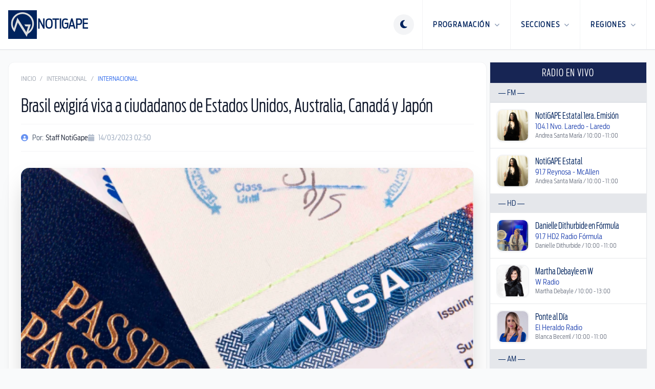

--- FILE ---
content_type: text/html; charset=utf-8
request_url: https://radio.notigape.com/brasil-exigira-visa-a-ciudadanos-de-estados-unidos-australia-canada-y-japon/259542
body_size: 16524
content:
<!DOCTYPE html>
<html lang="es">

  <head>
    <meta charset="UTF-8">
    <meta content="width=device-width, initial-scale=1.0, maximum-scale=1.0, minimum-scale=1.0, user-scalable=no" name="viewport">
    <title>Brasil exigirá visa a ciudadanos de Estados Unidos, Australia, Canadá y Japón | NotiGape - Líderes en Noticias</title>

    <link href="/favicon-96x96.png" rel="icon" sizes="96x96" type="image/png" />
    <link href="/favicon.svg" rel="icon" type="image/svg+xml" />
    <link href="/favicon.ico" rel="shortcut icon" />
    <link href="/apple-touch-icon.png" rel="apple-touch-icon" sizes="180x180" />
    <meta content="NotiGAPE" name="apple-mobile-web-app-title" />
    <link href="/site.webmanifest" rel="manifest" />

    <meta content="1498549793727507" property="fb:pages" />
<meta content="AC5A0CC102145AC3068EA6AB96D47420" name="msvalidate.01" />
<meta content="9Y8ez0uM1SqnWF2eVjOZddeTYrqe1eefD-X4Zy0MUP4" name="google-site-verification" />

  
  <meta content="Brasil exigirá visa a ciudadanos de Estados Unidos, Australia, Canadá y Japón" name="description">
  <meta content="Brasil exigirá visa a ciudadanos de Estados Unidos, Australia, Canadá y Japón" name="keywords">
  <meta content="Brasil exigirá visa a ciudadanos de Estados Unidos, Australia, Canadá y Japón" name="news_keywords" />
  <meta content="NotiGape - Líderes en Noticias - Staff NotiGape" name="author" />

  
  <meta content="https://radio.notigape.com/img/uploads/photos/yGDJTGP0D15CseoS24dX.png?w=1200&amp;h=630&amp;fit=crop" property="og:image" />
  <meta content="1200" property="og:image:width" />
  <meta content="630" property="og:image:height" />
  <meta content="article" property="og:type" />
  <meta content="es_MX" property="og:locale" />
  <meta content="NotiGAPE" property="og:site_name" />
  <meta content="https://radio.notigape.com/brasil-exigira-visa-a-ciudadanos-de-estados-unidos-australia-canada-y-japon/259542" property="og:url" />
  <meta content="Brasil exigirá visa a ciudadanos de Estados Unidos, Australia, Canadá y Japón" property="og:title" />
  <meta content="" property="og:description" />
  <meta content="1011119608918027" property="fb:app_id" />

  
  <meta content="summary_large_image" name="twitter:card" />
  <meta content="@NotiGapeMX" name="twitter:site" />
  <meta content="Brasil exigirá visa a ciudadanos de Estados Unidos, Australia, Canadá y Japón" name="twitter:title" />
  <meta content="" name="twitter:description" />
  <meta content="https://radio.notigape.com/brasil-exigira-visa-a-ciudadanos-de-estados-unidos-australia-canada-y-japon/259542" name="twitter:url" />
      <meta content="https://radio.notigape.com/img/uploads/photos/yGDJTGP0D15CseoS24dX.png?w=1200&amp;h=600&amp;fit=crop" name="twitter:image" />
      <meta content="app-id=423881207, app-argument=https://radio.notigape.com/brasil-exigira-visa-a-ciudadanos-de-estados-unidos-australia-canada-y-japon/259542" name="apple-itunes-app" />


<meta content="app-id=com.grupogapeandroid.notigape" name="google-play-app">

    <!-- Google Ads -->
  <meta content="ca-pub-6703977596468993" name="google-adsense-account">
  <script async src="https://pagead2.googlesyndication.com/pagead/js/adsbygoogle.js?client=ca-pub-6703977596468993" crossorigin="anonymous"></script>
    <!-- Google Analytics -->
  <script>
    (function(i, s, o, g, r, a, m) {
      i['GoogleAnalyticsObject'] = r;
      i[r] = i[r] || function() {
        (i[r].q = i[r].q || []).push(arguments)
      }, i[r].l = 1 * new Date();
      a = s.createElement(o),
        m = s.getElementsByTagName(o)[0];
      a.async = 1;
      a.src = g;
      m.parentNode.insertBefore(a, m)
    })(window, document, 'script', '//www.google-analytics.com/analytics.js', 'ga');

    ga('create', 'UA-48424442-1', 'auto');
    ga('send', 'pageview');
  </script>
    <!-- ShareThis -->
  <script type='text/javascript' src='https://platform-api.sharethis.com/js/sharethis.js#property=687011514dafa8001ab6cfca&product=sop' async='async'></script>

    <script>
      if (localStorage.getItem('theme') === 'dark') {
        document.documentElement.classList.add('dark');
      } else {
        document.documentElement.classList.remove('dark');
      }
    </script>

    <script>
      window.SERVER_TIME_MS = 1768924827682
    </script>

    <link crossorigin="anonymous" href="https://cdnjs.cloudflare.com/ajax/libs/font-awesome/6.5.1/css/all.min.css" rel="stylesheet" />
    <link rel="preload" as="style" href="https://radio.notigape.com/build/assets/app-HQ7JU12Z.css" /><link rel="modulepreload" as="script" href="https://radio.notigape.com/build/assets/app-o2C7HxZk.js" /><link rel="modulepreload" as="script" href="https://radio.notigape.com/build/assets/bootstrap-ecWDpuvf.js" /><link rel="stylesheet" href="https://radio.notigape.com/build/assets/app-HQ7JU12Z.css" data-navigate-track="reload" /><script type="module" src="https://radio.notigape.com/build/assets/app-o2C7HxZk.js" data-navigate-track="reload"></script>  </head>

  <body class="bg-white text-gray-900 antialiased transition-colors duration-300 dark:bg-slate-950 dark:text-slate-200 lg:bg-gray-50">
    <header class="sticky top-0 z-[100] border-b border-gray-200 bg-white shadow-sm transition-all dark:border-white/5 dark:bg-slate-900" x-data="{ mobileMenuOpen: false }">
  <div class="mx-auto flex h-20 max-w-7xl items-center justify-between px-4 md:h-24">
    <a class="flex items-center no-underline" href="https://radio.notigape.com">
      <div class="flex flex-row items-center gap-3">
        <img alt="Notigape" class="h-10 transition-transform dark:hidden md:h-14" src="https://radio.notigape.com/images/simbolo-notigape.svg">
        <img alt="Notigape" class="hidden h-10 transition-transform dark:block md:h-14" src="https://radio.notigape.com/images/simbolo-notigape-blanco.svg">
        <div class="hidden h-10 border-l border-gray-200 dark:border-white/10 md:block"></div>
        <span class="text-brand-navy hidden text-xl font-black uppercase dark:text-white md:block lg:text-2xl">NotiGape</span>
      </div>
    </a>

    <nav class="flex h-full items-center">
      
      <div class="mr-4" x-data="{
          theme: localStorage.getItem('theme') || 'light',
          toggle() {
              this.theme = this.theme === 'light' ? 'dark' : 'light';
              localStorage.setItem('theme', this.theme);
              if (this.theme === 'dark') {
                  document.documentElement.classList.add('dark');
              } else {
                  document.documentElement.classList.remove('dark');
              }
          }
      }">
        <button @click="toggle()" class="text-brand-navy flex h-10 w-10 items-center justify-center rounded-full border-0 bg-gray-100 outline-none transition-all hover:bg-gray-200 focus:ring-0 dark:bg-white/10 dark:text-white dark:hover:bg-white/20">
          <template x-if="theme === 'light'">
            <i class="fa-solid fa-moon text-lg"></i>
          </template>
          <template x-if="theme === 'dark'">
            <i class="fa-solid fa-sun text-lg"></i>
          </template>
        </button>
      </div>

      
      <div @click="mobileMenuOpen = true" class="burger-nav text-brand-navy flex h-full cursor-pointer items-center px-4 dark:text-white md:hidden">
        <i class="fa-solid fa-bars text-2xl"></i>
      </div>

      
      <ul class="m-0 hidden h-full list-none items-center p-0 md:flex">
        
        <li class="group relative flex h-full items-center border-l border-gray-100 transition-colors hover:bg-gray-100 dark:border-white/5 dark:hover:bg-gray-800">
          <a class="text-brand-navy flex h-full items-center px-5 text-sm font-black uppercase tracking-widest no-underline transition-colors group-hover:text-blue-600 dark:text-white dark:group-hover:text-blue-400" href="javascript:void(0)">
            Programación <i class="fa-solid fa-chevron-down ml-2 text-[10px] opacity-50"></i>
          </a>
          <div class="invisible absolute right-0 top-full z-[110] w-64 translate-y-0 opacity-0 transition-all duration-200 group-hover:visible group-hover:opacity-100">
            <div class="overflow-hidden rounded-b-2xl border-x border-b border-gray-200 bg-gray-100 p-2 shadow-2xl dark:border-white/10 dark:bg-gray-800">
              <ul class="m-0 list-none space-y-1 p-0">
                <li><a class="flex items-center rounded-xl border border-transparent px-4 py-3 text-xs font-black uppercase tracking-wider text-gray-700 no-underline shadow-sm transition-all hover:border-gray-200 hover:bg-white dark:text-gray-300 dark:hover:border-white/10 dark:hover:bg-white/5 dark:hover:text-white" href="https://radio.notigape.com/podcasts"><i class="fa-solid fa-podcast mr-3 w-5 text-blue-600"></i> Podcasts</a></li>
                <li><a class="flex items-center rounded-xl border border-transparent px-4 py-3 text-xs font-black uppercase tracking-wider text-gray-700 no-underline shadow-sm transition-all hover:border-gray-200 hover:bg-white dark:text-gray-300 dark:hover:border-white/10 dark:hover:bg-white/5 dark:hover:text-white" href="https://radio.notigape.com/programacion"><i class="fa-solid fa-calendar mr-3 w-5 text-blue-600"></i> Programación</a></li>
                <li><a class="flex items-center rounded-xl border border-transparent px-4 py-3 text-xs font-black uppercase tracking-wider text-gray-700 no-underline shadow-sm transition-all hover:border-gray-200 hover:bg-white dark:text-gray-300 dark:hover:border-white/10 dark:hover:bg-white/5 dark:hover:text-white" href="https://radio.notigape.com/puentes"><i class="fa-solid fa-bridge mr-3 w-5 text-blue-600"></i> Puentes</a></li>
              </ul>
            </div>
          </div>
        </li>

        
        <li class="group relative flex h-full items-center border-l border-gray-100 transition-colors hover:bg-gray-100 dark:border-white/5 dark:hover:bg-gray-800">
          <a class="text-brand-navy flex h-full items-center px-5 text-sm font-black uppercase tracking-widest no-underline transition-colors group-hover:text-blue-600 dark:text-white dark:group-hover:text-blue-400" href="javascript:void(0)">
            Secciones <i class="fa-solid fa-chevron-down ml-2 text-[10px] opacity-50"></i>
          </a>
          <div class="invisible absolute right-0 top-full z-[110] w-[480px] translate-y-0 opacity-0 transition-all duration-200 group-hover:visible group-hover:opacity-100">
            <div class="overflow-hidden rounded-b-2xl border-x border-b border-gray-200 bg-gray-100 p-6 shadow-2xl dark:border-white/10 dark:bg-gray-800">
              <ul class="m-0 grid list-none grid-cols-2 gap-x-4 gap-y-1 p-0 text-left">
                                  <li><a class="block rounded-xl border border-transparent px-4 py-2 text-xs font-black uppercase tracking-wider text-gray-600 no-underline transition-all hover:border-gray-200 hover:bg-white hover:shadow-sm dark:text-gray-400 dark:hover:border-white/10 dark:hover:bg-white/5 dark:hover:text-white" href="https://radio.notigape.com/seccion/nacional">Nacional</a></li>
                                  <li><a class="block rounded-xl border border-transparent px-4 py-2 text-xs font-black uppercase tracking-wider text-gray-600 no-underline transition-all hover:border-gray-200 hover:bg-white hover:shadow-sm dark:text-gray-400 dark:hover:border-white/10 dark:hover:bg-white/5 dark:hover:text-white" href="https://radio.notigape.com/seccion/tamaulipas">Tamaulipas</a></li>
                                  <li><a class="block rounded-xl border border-transparent px-4 py-2 text-xs font-black uppercase tracking-wider text-gray-600 no-underline transition-all hover:border-gray-200 hover:bg-white hover:shadow-sm dark:text-gray-400 dark:hover:border-white/10 dark:hover:bg-white/5 dark:hover:text-white" href="https://radio.notigape.com/seccion/internacional">Internacional</a></li>
                                  <li><a class="block rounded-xl border border-transparent px-4 py-2 text-xs font-black uppercase tracking-wider text-gray-600 no-underline transition-all hover:border-gray-200 hover:bg-white hover:shadow-sm dark:text-gray-400 dark:hover:border-white/10 dark:hover:bg-white/5 dark:hover:text-white" href="https://radio.notigape.com/seccion/capital-sports">Capital Sports</a></li>
                                  <li><a class="block rounded-xl border border-transparent px-4 py-2 text-xs font-black uppercase tracking-wider text-gray-600 no-underline transition-all hover:border-gray-200 hover:bg-white hover:shadow-sm dark:text-gray-400 dark:hover:border-white/10 dark:hover:bg-white/5 dark:hover:text-white" href="https://radio.notigape.com/seccion/reflector">Reflector</a></li>
                                  <li><a class="block rounded-xl border border-transparent px-4 py-2 text-xs font-black uppercase tracking-wider text-gray-600 no-underline transition-all hover:border-gray-200 hover:bg-white hover:shadow-sm dark:text-gray-400 dark:hover:border-white/10 dark:hover:bg-white/5 dark:hover:text-white" href="https://radio.notigape.com/seccion/tendencias">Tendencias</a></li>
                                  <li><a class="block rounded-xl border border-transparent px-4 py-2 text-xs font-black uppercase tracking-wider text-gray-600 no-underline transition-all hover:border-gray-200 hover:bg-white hover:shadow-sm dark:text-gray-400 dark:hover:border-white/10 dark:hover:bg-white/5 dark:hover:text-white" href="https://radio.notigape.com/seccion/valle-de-texas">Valle de Texas</a></li>
                              </ul>
            </div>
          </div>
        </li>

        
        <li class="group relative flex h-full items-center border-l border-r border-gray-100 transition-colors hover:bg-gray-100 dark:border-white/5 dark:hover:bg-gray-800">
          <a class="text-brand-navy flex h-full items-center px-5 text-sm font-black uppercase tracking-widest no-underline transition-colors group-hover:text-blue-600 dark:text-white dark:group-hover:text-blue-400" href="javascript:void(0)">
            Regiones <i class="fa-solid fa-chevron-down ml-2 text-[10px] opacity-50"></i>
          </a>
          <div class="invisible absolute right-0 top-full z-[110] w-[480px] translate-y-0 opacity-0 transition-all duration-200 group-hover:visible group-hover:opacity-100">
            <div class="overflow-hidden rounded-b-2xl border-x border-b border-gray-200 bg-gray-100 p-6 shadow-2xl dark:border-white/10 dark:bg-gray-800">
              <ul class="m-0 grid list-none grid-cols-2 gap-x-4 gap-y-1 p-0 text-left">
                                  <li><a class="block rounded-xl border border-transparent px-4 py-2 text-xs font-black uppercase tracking-wider text-gray-600 no-underline transition-all hover:border-gray-200 hover:bg-white hover:shadow-sm dark:text-gray-400 dark:hover:border-white/10 dark:hover:bg-white/5 dark:hover:text-white" href="https://radio.notigape.com/region/altamira">Altamira</a></li>
                                  <li><a class="block rounded-xl border border-transparent px-4 py-2 text-xs font-black uppercase tracking-wider text-gray-600 no-underline transition-all hover:border-gray-200 hover:bg-white hover:shadow-sm dark:text-gray-400 dark:hover:border-white/10 dark:hover:bg-white/5 dark:hover:text-white" href="https://radio.notigape.com/region/cd-victoria">Cd. Victoria</a></li>
                                  <li><a class="block rounded-xl border border-transparent px-4 py-2 text-xs font-black uppercase tracking-wider text-gray-600 no-underline transition-all hover:border-gray-200 hover:bg-white hover:shadow-sm dark:text-gray-400 dark:hover:border-white/10 dark:hover:bg-white/5 dark:hover:text-white" href="https://radio.notigape.com/region/frontera-chica">Frontera Chica</a></li>
                                  <li><a class="block rounded-xl border border-transparent px-4 py-2 text-xs font-black uppercase tracking-wider text-gray-600 no-underline transition-all hover:border-gray-200 hover:bg-white hover:shadow-sm dark:text-gray-400 dark:hover:border-white/10 dark:hover:bg-white/5 dark:hover:text-white" href="https://radio.notigape.com/region/madero">Madero</a></li>
                                  <li><a class="block rounded-xl border border-transparent px-4 py-2 text-xs font-black uppercase tracking-wider text-gray-600 no-underline transition-all hover:border-gray-200 hover:bg-white hover:shadow-sm dark:text-gray-400 dark:hover:border-white/10 dark:hover:bg-white/5 dark:hover:text-white" href="https://radio.notigape.com/region/matamoros">Matamoros</a></li>
                                  <li><a class="block rounded-xl border border-transparent px-4 py-2 text-xs font-black uppercase tracking-wider text-gray-600 no-underline transition-all hover:border-gray-200 hover:bg-white hover:shadow-sm dark:text-gray-400 dark:hover:border-white/10 dark:hover:bg-white/5 dark:hover:text-white" href="https://radio.notigape.com/region/nvo.-laredo">Nvo. Laredo</a></li>
                                  <li><a class="block rounded-xl border border-transparent px-4 py-2 text-xs font-black uppercase tracking-wider text-gray-600 no-underline transition-all hover:border-gray-200 hover:bg-white hover:shadow-sm dark:text-gray-400 dark:hover:border-white/10 dark:hover:bg-white/5 dark:hover:text-white" href="https://radio.notigape.com/region/reynosa">Reynosa</a></li>
                                  <li><a class="block rounded-xl border border-transparent px-4 py-2 text-xs font-black uppercase tracking-wider text-gray-600 no-underline transition-all hover:border-gray-200 hover:bg-white hover:shadow-sm dark:text-gray-400 dark:hover:border-white/10 dark:hover:bg-white/5 dark:hover:text-white" href="https://radio.notigape.com/region/rio-bravo">Río Bravo</a></li>
                                  <li><a class="block rounded-xl border border-transparent px-4 py-2 text-xs font-black uppercase tracking-wider text-gray-600 no-underline transition-all hover:border-gray-200 hover:bg-white hover:shadow-sm dark:text-gray-400 dark:hover:border-white/10 dark:hover:bg-white/5 dark:hover:text-white" href="https://radio.notigape.com/region/tamaulipas">Tamaulipas</a></li>
                                  <li><a class="block rounded-xl border border-transparent px-4 py-2 text-xs font-black uppercase tracking-wider text-gray-600 no-underline transition-all hover:border-gray-200 hover:bg-white hover:shadow-sm dark:text-gray-400 dark:hover:border-white/10 dark:hover:bg-white/5 dark:hover:text-white" href="https://radio.notigape.com/region/tampico">Tampico</a></li>
                                  <li><a class="block rounded-xl border border-transparent px-4 py-2 text-xs font-black uppercase tracking-wider text-gray-600 no-underline transition-all hover:border-gray-200 hover:bg-white hover:shadow-sm dark:text-gray-400 dark:hover:border-white/10 dark:hover:bg-white/5 dark:hover:text-white" href="https://radio.notigape.com/region/valle-hermoso">Valle Hermoso</a></li>
                              </ul>
            </div>
          </div>
        </li>
      </ul>
    </nav>
  </div>

  
  <div class="fixed inset-0 z-[200] md:hidden" style="display: none;" x-show="mobileMenuOpen" x-transition:enter-end="translate-x-0" x-transition:enter-start="translate-x-full" x-transition:enter="transition ease-out duration-300" x-transition:leave-end="translate-x-full" x-transition:leave-start="translate-x-0" x-transition:leave="transition ease-in duration-300">

    
    <div @click="mobileMenuOpen = false" class="absolute inset-0 bg-black/60 backdrop-blur-sm"></div>

    
    <div class="absolute right-0 top-0 h-full w-80 overflow-y-auto bg-white shadow-2xl dark:bg-gray-900">
      <div class="flex items-center justify-between border-b border-gray-100 p-6 dark:border-white/10">
        <span class="text-brand-navy text-xl font-black uppercase dark:text-white">Menú</span>
        <button @click="mobileMenuOpen = false" class="text-brand-navy text-2xl dark:text-white">
          <i class="fa-solid fa-times"></i>
        </button>
      </div>

      <div class="space-y-8 p-6 text-left">
        
        <div>
          <span class="mb-4 block border-b pb-1 text-[10px] font-black uppercase tracking-widest text-gray-400">Programación</span>
          <ul class="space-y-4">
            <li><a class="text-brand-navy flex items-center text-base font-bold no-underline dark:text-white" href="https://radio.notigape.com/podcasts"><i class="fa-solid fa-podcast w-6 text-blue-600"></i> Podcasts</a></li>
            <li><a class="text-brand-navy flex items-center text-base font-bold no-underline dark:text-white" href="https://radio.notigape.com/programacion"><i class="fa-solid fa-calendar w-6 text-blue-600"></i> Programación</a></li>
            <li><a class="text-brand-navy flex items-center text-base font-bold no-underline dark:text-white" href="https://radio.notigape.com/puentes"><i class="fa-solid fa-bridge w-6 text-blue-600"></i> Puentes</a></li>
          </ul>
        </div>

        
        <div>
          <span class="mb-4 block border-b pb-1 text-[10px] font-black uppercase tracking-widest text-gray-400">Secciones</span>
          <ul class="grid grid-cols-1 gap-4">
                          <li><a class="text-brand-navy text-base font-bold no-underline dark:text-white" href="https://radio.notigape.com/seccion/nacional">Nacional</a></li>
                          <li><a class="text-brand-navy text-base font-bold no-underline dark:text-white" href="https://radio.notigape.com/seccion/tamaulipas">Tamaulipas</a></li>
                          <li><a class="text-brand-navy text-base font-bold no-underline dark:text-white" href="https://radio.notigape.com/seccion/internacional">Internacional</a></li>
                          <li><a class="text-brand-navy text-base font-bold no-underline dark:text-white" href="https://radio.notigape.com/seccion/capital-sports">Capital Sports</a></li>
                          <li><a class="text-brand-navy text-base font-bold no-underline dark:text-white" href="https://radio.notigape.com/seccion/reflector">Reflector</a></li>
                          <li><a class="text-brand-navy text-base font-bold no-underline dark:text-white" href="https://radio.notigape.com/seccion/tendencias">Tendencias</a></li>
                          <li><a class="text-brand-navy text-base font-bold no-underline dark:text-white" href="https://radio.notigape.com/seccion/valle-de-texas">Valle de Texas</a></li>
                      </ul>
        </div>

        
        <div>
          <span class="mb-4 block border-b pb-1 text-[10px] font-black uppercase tracking-widest text-gray-400">Regiones</span>
          <ul class="grid grid-cols-1 gap-4">
                          <li><a class="text-brand-navy text-base font-bold no-underline dark:text-white" href="https://radio.notigape.com/region/altamira">Altamira</a></li>
                          <li><a class="text-brand-navy text-base font-bold no-underline dark:text-white" href="https://radio.notigape.com/region/cd-victoria">Cd. Victoria</a></li>
                          <li><a class="text-brand-navy text-base font-bold no-underline dark:text-white" href="https://radio.notigape.com/region/frontera-chica">Frontera Chica</a></li>
                          <li><a class="text-brand-navy text-base font-bold no-underline dark:text-white" href="https://radio.notigape.com/region/madero">Madero</a></li>
                          <li><a class="text-brand-navy text-base font-bold no-underline dark:text-white" href="https://radio.notigape.com/region/matamoros">Matamoros</a></li>
                          <li><a class="text-brand-navy text-base font-bold no-underline dark:text-white" href="https://radio.notigape.com/region/nvo.-laredo">Nvo. Laredo</a></li>
                          <li><a class="text-brand-navy text-base font-bold no-underline dark:text-white" href="https://radio.notigape.com/region/reynosa">Reynosa</a></li>
                          <li><a class="text-brand-navy text-base font-bold no-underline dark:text-white" href="https://radio.notigape.com/region/rio-bravo">Río Bravo</a></li>
                          <li><a class="text-brand-navy text-base font-bold no-underline dark:text-white" href="https://radio.notigape.com/region/tamaulipas">Tamaulipas</a></li>
                          <li><a class="text-brand-navy text-base font-bold no-underline dark:text-white" href="https://radio.notigape.com/region/tampico">Tampico</a></li>
                          <li><a class="text-brand-navy text-base font-bold no-underline dark:text-white" href="https://radio.notigape.com/region/valle-hermoso">Valle Hermoso</a></li>
                      </ul>
        </div>
      </div>
    </div>
  </div>
</header>

    <div class="mx-auto max-w-7xl px-0 py-6 lg:px-4">
      <div class="grid grid-cols-12 gap-1.5 dark:bg-slate-950">
        <main class="col-span-12 rounded-2xl bg-white transition-colors dark:bg-gray-900 lg:col-span-9">
          <article class="bg-white px-4 dark:bg-gray-900 lg:rounded-xl lg:border lg:border-gray-100 lg:p-6 lg:shadow-sm dark:lg:border-white/10">
    
    <nav class="mb-6 flex text-xs uppercase text-gray-400">
      <a class="transition-colors hover:text-blue-600" href="https://radio.notigape.com">Inicio</a>
      <span class="mx-2">/</span>
      <a class="transition-colors hover:text-blue-600" href="https://radio.notigape.com/seccion/internacional">Internacional</a>
      <span class="mx-2">/</span>
      <span class="text-blue-600">Internacional</span>
    </nav>

    <h1 class="mb-4 text-3xl text-slate-900 dark:text-white md:text-4xl">
      Brasil exigirá visa a ciudadanos de Estados Unidos, Australia, Canadá y Japón
    </h1>

    <div class="mb-8 flex flex-wrap items-center gap-6 border-y border-gray-100 py-4 dark:border-white/10">
              <div class="flex items-center text-sm text-slate-600 dark:text-slate-400">
          <i class="fa-solid fa-user-circle mr-2 text-blue-600 opacity-70"></i>
          Por: <span class="ml-1 text-slate-900 dark:text-slate-200">Staff NotiGape</span>
        </div>
            <div class="flex items-center text-sm text-slate-400">
        <i class="fa-solid fa-calendar mr-2 opacity-70"></i>
        14/03/2023 02:50
      </div>
    </div>

    
                <div class="mb-8 overflow-hidden rounded-2xl bg-gray-100 shadow-2xl dark:bg-slate-900">
                  <div class="aspect-[16/9] w-full">
            <picture>
                              <source srcset="https://radio.notigape.com/img/uploads/photos/yGDJTGP0D15CseoS24dX.png?q=90&amp;fit=crop&amp;fm=webp&amp;w=940&amp;h=530" type="image/webp">
                            <img alt="Brasil exigirá visa a ciudadanos de Estados Unidos, Australia, Canadá y Japón" class="h-full w-full object-cover" src="https://radio.notigape.com/img/uploads/photos/yGDJTGP0D15CseoS24dX.png?w=940&amp;h=530&amp;fit=crop">
            </picture>
          </div>
              </div>
    

    
    <div class="sharethis-inline-share-buttons mb-8"></div>

    
    <div class="prose dark:prose-invert">
      <p data-reader-unique-id="36">El Gobierno brasileño anunció que volverá a exigir visa para la entrada al país de ciudadanos de Estados Unidos, Australia, Canadá y Japón, en una medida que comenzará a regir a partir del próximo 23 de octubre, informó la Cancillería.</p>
<p data-reader-unique-id="40">La medida "fue tomada después de consultas" a esos cuatro países para que contemplasen la "posibilidad de conceder exención de visas" a los viajantes brasileños en "respeto al principio de reciprocidad", indicó el Ministerio de Relaciones Exteriores en un comunicado.</p>
<p data-reader-unique-id="49">En marzo de 2019, el Gobierno del ahora expresidente Jair Bolsonaro "rompió el estándar de la política migratoria brasileña, históricamente fundamentada en los principios de reciprocidad e igualdad de tratamiento", apuntó el ministerio.</p>
<p data-reader-unique-id="54">Bolsonaro, que no aplicó el principio de reciprocidad de sus antecesores,derogó la exigencia de visas para los ciudadanos de esos cuatro países, sin que hubiese la misma retribución, con el argumento de facilitar el turismo y los negocios.</p>
<p data-reader-unique-id="66">Desde el 23 de octubre, cuando entre en vigor la normativa, volverá a ser adoptada la modalidad de visa electrónica, que era usada hasta 2019 para esos países. </p>
    </div>

    
    
      </article>

  
      <section class="mt-6 border border-gray-100 bg-gradient-to-br from-gray-50 to-white p-6 shadow-sm dark:border-white/10 dark:from-gray-900 dark:to-gray-800/50 lg:rounded-2xl">
    <div class="mb-6 flex items-center gap-3">
      <div class="h-8 w-1 rounded-full bg-gradient-to-b from-blue-600 to-blue-400"></div>
      <h2 class="text-2xl font-black text-gray-900 dark:text-white">
        Notas Relacionadas
      </h2>
    </div>

    <div class="grid gap-6 md:grid-cols-3">
              <article class="group overflow-hidden rounded-xl border border-gray-100 bg-white shadow-sm transition-all duration-300 hover:border-blue-200 hover:shadow-xl dark:border-white/5 dark:bg-gray-800/50 dark:hover:border-blue-500/30">
          <a class="block" href="https://radio.notigape.com/usaremos-toda-la-fuerza-contra-las-pandillas-guatemala-declara-estado-de-sitio-en-todo-el-pais/290069">
            
            <div class="relative aspect-[16/9] overflow-hidden bg-gray-100 dark:bg-gray-700">
                              <img alt="‘Usaremos toda la fuerza contra las pandillas’: Guatemala declara estado de sitio en todo el país" class="h-full w-full object-cover transition-transform duration-500 group-hover:scale-105" loading="lazy" src="https://radio.notigape.com/img/content/290069/fotos/A5IGRCz9FIyV4gdDIWx6SkVJlg3tIr4IdMAtXQbY.jpg?w=400&amp;h=225&amp;fit=crop">
              
              
                              <div class="absolute left-3 top-3">
                  <span class="inline-block rounded-full bg-blue-600/90 px-3 py-1 text-xs uppercase tracking-wider text-white backdrop-blur-sm">
                    Internacional
                  </span>
                </div>
                          </div>

            
            <div class="p-3">
              <h3 class="mb-3 line-clamp-3 text-lg leading-tight text-gray-900 transition-colors group-hover:text-blue-600 dark:text-white dark:group-hover:text-blue-400">
                ‘Usaremos toda la fuerza contra las pandillas’: Guatemala declara estado de sitio en todo el país
              </h3>

              <div class="flex items-center justify-between text-xs text-gray-500 dark:text-gray-400">
                
                                  <div class="flex items-center gap-1.5">
                    <i class="fa-solid fa-user-circle opacity-60"></i>
                    <span>Staff NotiGape</span>
                  </div>
                
                
                <div class="flex items-center gap-1.5">
                  <i class="fa-regular fa-clock opacity-60"></i>
                  <time datetime="2026-01-18T19:44:28-06:00">
                    hace 1 día
                  </time>
                </div>
              </div>
            </div>
          </a>
        </article>
              <article class="group overflow-hidden rounded-xl border border-gray-100 bg-white shadow-sm transition-all duration-300 hover:border-blue-200 hover:shadow-xl dark:border-white/5 dark:bg-gray-800/50 dark:hover:border-blue-500/30">
          <a class="block" href="https://radio.notigape.com/descarrilamiento-de-trenes-de-alta-velocidad-en-el-sur-de-espana-deja-multiples-victimas/290068">
            
            <div class="relative aspect-[16/9] overflow-hidden bg-gray-100 dark:bg-gray-700">
                              <img alt="Descarrilamiento de trenes de alta velocidad en el sur de España deja múltiples víctimas" class="h-full w-full object-cover transition-transform duration-500 group-hover:scale-105" loading="lazy" src="https://radio.notigape.com/img/content/290068/fotos/rnF5vjmSWyI2lIEv43YcWnJNzXeLBhEAY0uNglja.jpg?w=400&amp;h=225&amp;fit=crop">
              
              
                              <div class="absolute left-3 top-3">
                  <span class="inline-block rounded-full bg-blue-600/90 px-3 py-1 text-xs uppercase tracking-wider text-white backdrop-blur-sm">
                    Internacional
                  </span>
                </div>
                          </div>

            
            <div class="p-3">
              <h3 class="mb-3 line-clamp-3 text-lg leading-tight text-gray-900 transition-colors group-hover:text-blue-600 dark:text-white dark:group-hover:text-blue-400">
                Descarrilamiento de trenes de alta velocidad en el sur de España deja múltiples víctimas
              </h3>

              <div class="flex items-center justify-between text-xs text-gray-500 dark:text-gray-400">
                
                                  <div class="flex items-center gap-1.5">
                    <i class="fa-solid fa-user-circle opacity-60"></i>
                    <span>Staff NotiGape</span>
                  </div>
                
                
                <div class="flex items-center gap-1.5">
                  <i class="fa-regular fa-clock opacity-60"></i>
                  <time datetime="2026-01-18T19:30:24-06:00">
                    hace 1 día
                  </time>
                </div>
              </div>
            </div>
          </a>
        </article>
              <article class="group overflow-hidden rounded-xl border border-gray-100 bg-white shadow-sm transition-all duration-300 hover:border-blue-200 hover:shadow-xl dark:border-white/5 dark:bg-gray-800/50 dark:hover:border-blue-500/30">
          <a class="block" href="https://radio.notigape.com/ue-al-borde-de-cancelar-acuerdo-con-eu-tras-amenazas-de-trump-a-groenlandia/290058">
            
            <div class="relative aspect-[16/9] overflow-hidden bg-gray-100 dark:bg-gray-700">
                              <img alt="UE al borde de cancelar acuerdo con EU tras amenazas de Trump a Groenlandia" class="h-full w-full object-cover transition-transform duration-500 group-hover:scale-105" loading="lazy" src="https://radio.notigape.com/img/content/290058/fotos/keMs3b4QhVsFilzmtAJwubXmduNXDbeYug3PIQem.jpg?w=400&amp;h=225&amp;fit=crop">
              
              
                              <div class="absolute left-3 top-3">
                  <span class="inline-block rounded-full bg-blue-600/90 px-3 py-1 text-xs uppercase tracking-wider text-white backdrop-blur-sm">
                    Internacional
                  </span>
                </div>
                          </div>

            
            <div class="p-3">
              <h3 class="mb-3 line-clamp-3 text-lg leading-tight text-gray-900 transition-colors group-hover:text-blue-600 dark:text-white dark:group-hover:text-blue-400">
                UE al borde de cancelar acuerdo con EU tras amenazas de Trump a Groenlandia
              </h3>

              <div class="flex items-center justify-between text-xs text-gray-500 dark:text-gray-400">
                
                                  <div class="flex items-center gap-1.5">
                    <i class="fa-solid fa-user-circle opacity-60"></i>
                    <span>Staff NotiGape</span>
                  </div>
                
                
                <div class="flex items-center gap-1.5">
                  <i class="fa-regular fa-clock opacity-60"></i>
                  <time datetime="2026-01-18T14:07:32-06:00">
                    hace 1 día
                  </time>
                </div>
              </div>
            </div>
          </a>
        </article>
          </div>
  </section>
  
  <section class="mt-1.5">
    <div class=""
   x-init="observeImpression()"     x-data="{
    adId: 530,
    impressionTracked: false,
    frequencyCap: 3,
    trackImpression() {
        if (this.impressionTracked) {
            return;
        }

        const key = 'ad_impressions';
        let seen = {};
        try {
            seen = JSON.parse(sessionStorage.getItem(key) || '{}');
        } catch (e) {
            seen = {};
        }

        if ((seen[this.adId] || 0) >= this.frequencyCap) {
            this.impressionTracked = true;
            return;
        }

        fetch('/api/advertising/' + this.adId + '/impression', {
            method: 'POST',
            headers: {
                'Content-Type': 'application/json',
                'X-CSRF-TOKEN': 'Rej9EnSp6D0PMDr4xTdAK4gKVUiJI20T5WBcOZ2A'
            }
        });

        seen[this.adId] = (seen[this.adId] || 0) + 1;
        sessionStorage.setItem(key, JSON.stringify(seen));
        this.impressionTracked = true;
    },
    observeImpression() {
        if (!('IntersectionObserver' in window)) {
            this.trackImpression();
            return;
        }

        let timer = null;
        const observer = new IntersectionObserver((entries) => {
            entries.forEach((entry) => {
                if (entry.isIntersecting) {
                    if (!timer) {
                        timer = setTimeout(() => {
                            if (entry.isIntersecting) {
                                this.trackImpression();
                                observer.disconnect();
                            }
                        }, 1000);
                    }
                } else if (timer) {
                    clearTimeout(timer);
                    timer = null;
                }
            });
        }, { threshold: 0.5 });

        observer.observe(this.$el);
    }
}">
      <img alt="Kia" class="img-fluid" height="155" loading="lazy" src="https://radio.notigape.com/img/uploads/advertising/694DKwov4WhNZZ8uYZgU.png?w=896&amp;h=155&amp;fit=crop" width="896">
  </div>
  </section>
        </main>

        <aside class="col-span-12 lg:col-span-3">
          <aside class="space-y-2">
  
  <section class="radio-en-vivo border border-gray-200 bg-white shadow-sm dark:border-white/10 dark:bg-slate-900" id="sidebar-radio-live">
  <h3 class="bg-blue-950 dark:bg-slate-800 px-2 py-1.5 text-center text-xl text-white uppercase tracking-wider transition-colors">
  Radio En Vivo
</h3>

  
  <div class="divide-y divide-gray-200 dark:divide-white/10">
                  <div class="border-y border-gray-300/50 bg-gray-200 px-4 py-2 text-sm uppercase text-brand-navy dark:border-white/5 dark:bg-black/60 dark:text-white">
          — FM —
        </div>

                  <a class="open-floating-window group block transition-all hover:bg-gray-50 dark:hover:bg-white/5" data-termina="11:00" href="https://radio.notigape.com/radio/9" target="_blank">
            <div class="flex items-center space-x-3 p-3">
              <div class="relative h-16 w-16 flex-shrink-0 overflow-hidden rounded-xl border-2 border-gray-100 bg-white shadow-sm dark:border-white/10">
                <img alt="Andrea Santa María " class="h-full w-full object-cover transition-transform duration-500 group-hover:scale-110" src="https://radio.notigape.com/img/uploads/conductores/1XVLCcI4e1JKHQ1IangG.jpg?w=160&amp;h=160&amp;fit=crop">
                <div class="absolute inset-0 flex items-center justify-center bg-brand-navy/60 opacity-0 transition-opacity group-hover:opacity-100">
                  <i class="fa fa-play text-xl text-white"></i>
                </div>
              </div>

              <div class="min-w-0 flex-1">
                <h4 class="line-clamp-2 text-lg leading-none text-brand-navy dark:text-white">
                  NotiGAPE Estatal 1era. Emisión
                </h4>

                <p class="mt-0.5 text-sm text-blue-800 dark:text-blue-400">
                  104.1 Nvo. Laredo - Laredo
                </p>

                <div class="flex items-center text-xs text-gray-500 dark:text-gray-400">
                                      Andrea Santa María  / 
                    10:00 - 11:00
                                  </div>
              </div>
            </div>
          </a>
                  <a class="open-floating-window group block transition-all hover:bg-gray-50 dark:hover:bg-white/5" data-termina="11:00" href="https://radio.notigape.com/radio/2" target="_blank">
            <div class="flex items-center space-x-3 p-3">
              <div class="relative h-16 w-16 flex-shrink-0 overflow-hidden rounded-xl border-2 border-gray-100 bg-white shadow-sm dark:border-white/10">
                <img alt="Andrea Santa María " class="h-full w-full object-cover transition-transform duration-500 group-hover:scale-110" src="https://radio.notigape.com/img/uploads/conductores/1XVLCcI4e1JKHQ1IangG.jpg?w=160&amp;h=160&amp;fit=crop">
                <div class="absolute inset-0 flex items-center justify-center bg-brand-navy/60 opacity-0 transition-opacity group-hover:opacity-100">
                  <i class="fa fa-play text-xl text-white"></i>
                </div>
              </div>

              <div class="min-w-0 flex-1">
                <h4 class="line-clamp-2 text-lg leading-none text-brand-navy dark:text-white">
                  NotiGAPE Estatal
                </h4>

                <p class="mt-0.5 text-sm text-blue-800 dark:text-blue-400">
                  91.7 Reynosa - McAllen
                </p>

                <div class="flex items-center text-xs text-gray-500 dark:text-gray-400">
                                      Andrea Santa María  / 
                    10:00 - 11:00
                                  </div>
              </div>
            </div>
          </a>
                                <div class="border-y border-gray-300/50 bg-gray-200 px-4 py-2 text-sm uppercase text-brand-navy dark:border-white/5 dark:bg-black/60 dark:text-white">
          — HD —
        </div>

                  <a class="open-floating-window group block transition-all hover:bg-gray-50 dark:hover:bg-white/5" data-termina="11:00" href="https://radio.notigape.com/radio/12" target="_blank">
            <div class="flex items-center space-x-3 p-3">
              <div class="relative h-16 w-16 flex-shrink-0 overflow-hidden rounded-xl border-2 border-gray-100 bg-white shadow-sm dark:border-white/10">
                <img alt="Danielle Dithurbide" class="h-full w-full object-cover transition-transform duration-500 group-hover:scale-110" src="https://radio.notigape.com/img/uploads/conductores/m2UkKR9rNAx1bO7y4Zzx.jpg?w=160&amp;h=160&amp;fit=crop">
                <div class="absolute inset-0 flex items-center justify-center bg-brand-navy/60 opacity-0 transition-opacity group-hover:opacity-100">
                  <i class="fa fa-play text-xl text-white"></i>
                </div>
              </div>

              <div class="min-w-0 flex-1">
                <h4 class="line-clamp-2 text-lg leading-none text-brand-navy dark:text-white">
                  Danielle Dithurbide en Fórmula
                </h4>

                <p class="mt-0.5 text-sm text-blue-800 dark:text-blue-400">
                  91.7 HD2 Radio Fórmula
                </p>

                <div class="flex items-center text-xs text-gray-500 dark:text-gray-400">
                                      Danielle Dithurbide / 
                    10:00 - 11:00
                                  </div>
              </div>
            </div>
          </a>
                  <a class="open-floating-window group block transition-all hover:bg-gray-50 dark:hover:bg-white/5" data-termina="13:00" href="https://radio.notigape.com/radio/13" target="_blank">
            <div class="flex items-center space-x-3 p-3">
              <div class="relative h-16 w-16 flex-shrink-0 overflow-hidden rounded-xl border-2 border-gray-100 bg-white shadow-sm dark:border-white/10">
                <img alt="Martha Debayle" class="h-full w-full object-cover transition-transform duration-500 group-hover:scale-110" src="https://radio.notigape.com/img/uploads/conductores/v4CPCqmWw7Pt0AgL2Iv5.png?w=160&amp;h=160&amp;fit=crop">
                <div class="absolute inset-0 flex items-center justify-center bg-brand-navy/60 opacity-0 transition-opacity group-hover:opacity-100">
                  <i class="fa fa-play text-xl text-white"></i>
                </div>
              </div>

              <div class="min-w-0 flex-1">
                <h4 class="line-clamp-2 text-lg leading-none text-brand-navy dark:text-white">
                  Martha Debayle en W
                </h4>

                <p class="mt-0.5 text-sm text-blue-800 dark:text-blue-400">
                  W Radio
                </p>

                <div class="flex items-center text-xs text-gray-500 dark:text-gray-400">
                                      Martha Debayle / 
                    10:00 - 13:00
                                  </div>
              </div>
            </div>
          </a>
                  <a class="open-floating-window group block transition-all hover:bg-gray-50 dark:hover:bg-white/5" data-termina="11:00" href="https://radio.notigape.com/radio/21" target="_blank">
            <div class="flex items-center space-x-3 p-3">
              <div class="relative h-16 w-16 flex-shrink-0 overflow-hidden rounded-xl border-2 border-gray-100 bg-white shadow-sm dark:border-white/10">
                <img alt="Blanca Becerril" class="h-full w-full object-cover transition-transform duration-500 group-hover:scale-110" src="https://radio.notigape.com/img/uploads/conductores/6DQFskgaVtS0syClLAai.jpg?w=160&amp;h=160&amp;fit=crop">
                <div class="absolute inset-0 flex items-center justify-center bg-brand-navy/60 opacity-0 transition-opacity group-hover:opacity-100">
                  <i class="fa fa-play text-xl text-white"></i>
                </div>
              </div>

              <div class="min-w-0 flex-1">
                <h4 class="line-clamp-2 text-lg leading-none text-brand-navy dark:text-white">
                  Ponte al Día
                </h4>

                <p class="mt-0.5 text-sm text-blue-800 dark:text-blue-400">
                  El Heraldo Radio
                </p>

                <div class="flex items-center text-xs text-gray-500 dark:text-gray-400">
                                      Blanca Becerril / 
                    10:00 - 11:00
                                  </div>
              </div>
            </div>
          </a>
                                <div class="border-y border-gray-300/50 bg-gray-200 px-4 py-2 text-sm uppercase text-brand-navy dark:border-white/5 dark:bg-black/60 dark:text-white">
          — AM —
        </div>

                  <a class="open-floating-window group block transition-all hover:bg-gray-50 dark:hover:bg-white/5" data-termina="12:00" href="https://radio.notigape.com/radio/4" target="_blank">
            <div class="flex items-center space-x-3 p-3">
              <div class="relative h-16 w-16 flex-shrink-0 overflow-hidden rounded-xl border-2 border-gray-100 bg-white shadow-sm dark:border-white/10">
                <img alt="Karen Mejía ¨La Queen¨" class="h-full w-full object-cover transition-transform duration-500 group-hover:scale-110" src="https://radio.notigape.com/img/uploads/conductores/1pECqKH4gSi4bMuWeOOn.JPG?w=160&amp;h=160&amp;fit=crop">
                <div class="absolute inset-0 flex items-center justify-center bg-brand-navy/60 opacity-0 transition-opacity group-hover:opacity-100">
                  <i class="fa fa-play text-xl text-white"></i>
                </div>
              </div>

              <div class="min-w-0 flex-1">
                <h4 class="line-clamp-2 text-lg leading-none text-brand-navy dark:text-white">
                  La Parada Morning Show 
                </h4>

                <p class="mt-0.5 text-sm text-blue-800 dark:text-blue-400">
                  590 La Mejor Reynosa - RGV
                </p>

                <div class="flex items-center text-xs text-gray-500 dark:text-gray-400">
                                      Karen Mejía ¨La Queen¨ / 
                    09:30 - 12:00
                                  </div>
              </div>
            </div>
          </a>
                  <a class="open-floating-window group block transition-all hover:bg-gray-50 dark:hover:bg-white/5" data-termina="11:00" href="https://radio.notigape.com/radio/3" target="_blank">
            <div class="flex items-center space-x-3 p-3">
              <div class="relative h-16 w-16 flex-shrink-0 overflow-hidden rounded-xl border-2 border-gray-100 bg-white shadow-sm dark:border-white/10">
                <img alt="Andrea Santa María " class="h-full w-full object-cover transition-transform duration-500 group-hover:scale-110" src="https://radio.notigape.com/img/uploads/conductores/1XVLCcI4e1JKHQ1IangG.jpg?w=160&amp;h=160&amp;fit=crop">
                <div class="absolute inset-0 flex items-center justify-center bg-brand-navy/60 opacity-0 transition-opacity group-hover:opacity-100">
                  <i class="fa fa-play text-xl text-white"></i>
                </div>
              </div>

              <div class="min-w-0 flex-1">
                <h4 class="line-clamp-2 text-lg leading-none text-brand-navy dark:text-white">
                  NotiGAPE Estatal 1era. Emisión
                </h4>

                <p class="mt-0.5 text-sm text-blue-800 dark:text-blue-400">
                  1390 Reynosa - RGV
                </p>

                <div class="flex items-center text-xs text-gray-500 dark:text-gray-400">
                                      Andrea Santa María  / 
                    10:00 - 11:00
                                  </div>
              </div>
            </div>
          </a>
                    </div>
</section>

  
  <section class="mt-1.5">
  <h3 class="bg-blue-950 dark:bg-slate-800 px-2 py-1.5 text-center text-xl text-white uppercase tracking-wider transition-colors">
  Clima
</h3>
  <div class="flex min-h-[200px] flex-col justify-between border-x border-b border-gray-200 bg-white shadow-sm transition-colors duration-300 dark:border-slate-800 dark:bg-slate-900 dark:shadow-lg" x-data="window.weatherData(JSON.parse('[{\u0022coord\u0022:{\u0022lon\u0022:-97.8333,\u0022lat\u0022:22.2667},\u0022weather\u0022:[{\u0022id\u0022:701,\u0022main\u0022:\u0022Mist\u0022,\u0022description\u0022:\u0022niebla\u0022,\u0022icon\u0022:\u002250d\u0022}],\u0022base\u0022:\u0022stations\u0022,\u0022main\u0022:{\u0022temp\u0022:17.11,\u0022feels_like\u0022:17.49,\u0022temp_min\u0022:17.11,\u0022temp_max\u0022:17.11,\u0022pressure\u0022:1024,\u0022humidity\u0022:100,\u0022sea_level\u0022:1024,\u0022grnd_level\u0022:1023},\u0022visibility\u0022:4828,\u0022wind\u0022:{\u0022speed\u0022:2.57,\u0022deg\u0022:300},\u0022clouds\u0022:{\u0022all\u0022:100},\u0022dt\u0022:1768917468,\u0022sys\u0022:{\u0022type\u0022:1,\u0022id\u0022:7173,\u0022country\u0022:\u0022MX\u0022,\u0022sunrise\u0022:1768914766,\u0022sunset\u0022:1768954297},\u0022timezone\u0022:-21600,\u0022id\u0022:3530594,\u0022name\u0022:\u0022Ciudad Madero\u0022,\u0022cod\u0022:200,\u0022display_name\u0022:\u0022Madero\u0022},{\u0022coord\u0022:{\u0022lon\u0022:-97.85,\u0022lat\u0022:22.2167},\u0022weather\u0022:[{\u0022id\u0022:701,\u0022main\u0022:\u0022Mist\u0022,\u0022description\u0022:\u0022niebla\u0022,\u0022icon\u0022:\u002250d\u0022}],\u0022base\u0022:\u0022stations\u0022,\u0022main\u0022:{\u0022temp\u0022:17.1,\u0022feels_like\u0022:17.48,\u0022temp_min\u0022:17.1,\u0022temp_max\u0022:17.1,\u0022pressure\u0022:1024,\u0022humidity\u0022:100,\u0022sea_level\u0022:1024,\u0022grnd_level\u0022:1023},\u0022visibility\u0022:4828,\u0022wind\u0022:{\u0022speed\u0022:2.57,\u0022deg\u0022:300},\u0022clouds\u0022:{\u0022all\u0022:100},\u0022dt\u0022:1768917224,\u0022sys\u0022:{\u0022type\u0022:1,\u0022id\u0022:7173,\u0022country\u0022:\u0022MX\u0022,\u0022sunrise\u0022:1768914764,\u0022sunset\u0022:1768954306},\u0022timezone\u0022:-21600,\u0022id\u0022:3516355,\u0022name\u0022:\u0022Tampico\u0022,\u0022cod\u0022:200,\u0022display_name\u0022:\u0022Tampico\u0022},{\u0022coord\u0022:{\u0022lon\u0022:-97.9167,\u0022lat\u0022:22.4},\u0022weather\u0022:[{\u0022id\u0022:701,\u0022main\u0022:\u0022Mist\u0022,\u0022description\u0022:\u0022niebla\u0022,\u0022icon\u0022:\u002250d\u0022}],\u0022base\u0022:\u0022stations\u0022,\u0022main\u0022:{\u0022temp\u0022:17,\u0022feels_like\u0022:17.37,\u0022temp_min\u0022:17,\u0022temp_max\u0022:17,\u0022pressure\u0022:1024,\u0022humidity\u0022:100,\u0022sea_level\u0022:1024,\u0022grnd_level\u0022:1022},\u0022visibility\u0022:4828,\u0022wind\u0022:{\u0022speed\u0022:2.57,\u0022deg\u0022:300},\u0022clouds\u0022:{\u0022all\u0022:100},\u0022dt\u0022:1768917420,\u0022sys\u0022:{\u0022type\u0022:1,\u0022id\u0022:7173,\u0022country\u0022:\u0022MX\u0022,\u0022sunrise\u0022:1768914799,\u0022sunset\u0022:1768954304},\u0022timezone\u0022:-21600,\u0022id\u0022:3533005,\u0022name\u0022:\u0022Altamira\u0022,\u0022cod\u0022:200,\u0022display_name\u0022:\u0022Altamira\u0022},{\u0022coord\u0022:{\u0022lon\u0022:-99.1333,\u0022lat\u0022:23.7333},\u0022weather\u0022:[{\u0022id\u0022:803,\u0022main\u0022:\u0022Clouds\u0022,\u0022description\u0022:\u0022muy nuboso\u0022,\u0022icon\u0022:\u002204d\u0022}],\u0022base\u0022:\u0022stations\u0022,\u0022main\u0022:{\u0022temp\u0022:14.28,\u0022feels_like\u0022:13.51,\u0022temp_min\u0022:11.49,\u0022temp_max\u0022:14.28,\u0022pressure\u0022:1025,\u0022humidity\u0022:67,\u0022sea_level\u0022:1025,\u0022grnd_level\u0022:963},\u0022visibility\u0022:10000,\u0022wind\u0022:{\u0022speed\u0022:2.57,\u0022deg\u0022:310},\u0022clouds\u0022:{\u0022all\u0022:75},\u0022dt\u0022:1768917468,\u0022sys\u0022:{\u0022type\u0022:2,\u0022id\u0022:2093073,\u0022country\u0022:\u0022MX\u0022,\u0022sunrise\u0022:1768915228,\u0022sunset\u0022:1768954459},\u0022timezone\u0022:-21600,\u0022id\u0022:3530580,\u0022name\u0022:\u0022Ciudad Victoria\u0022,\u0022cod\u0022:200,\u0022display_name\u0022:\u0022Cd. Victoria\u0022},{\u0022coord\u0022:{\u0022lon\u0022:-98.1,\u0022lat\u0022:25.9833},\u0022weather\u0022:[{\u0022id\u0022:500,\u0022main\u0022:\u0022Rain\u0022,\u0022description\u0022:\u0022lluvia ligera\u0022,\u0022icon\u0022:\u002210d\u0022}],\u0022base\u0022:\u0022stations\u0022,\u0022main\u0022:{\u0022temp\u0022:16.95,\u0022feels_like\u0022:16.69,\u0022temp_min\u0022:16.9,\u0022temp_max\u0022:16.95,\u0022pressure\u0022:1025,\u0022humidity\u0022:76,\u0022sea_level\u0022:1025,\u0022grnd_level\u0022:1021},\u0022visibility\u0022:10000,\u0022wind\u0022:{\u0022speed\u0022:2.49,\u0022deg\u0022:69,\u0022gust\u0022:5.58},\u0022rain\u0022:{\u00221h\u0022:0.15},\u0022clouds\u0022:{\u0022all\u0022:100},\u0022dt\u0022:1768917469,\u0022sys\u0022:{\u0022type\u0022:1,\u0022id\u0022:4874,\u0022country\u0022:\u0022MX\u0022,\u0022sunrise\u0022:1768915219,\u0022sunset\u0022:1768953972},\u0022timezone\u0022:-21600,\u0022id\u0022:3520271,\u0022name\u0022:\u0022Ciudad R\\u00edo Bravo\u0022,\u0022cod\u0022:200,\u0022display_name\u0022:\u0022R\\u00edo Bravo\u0022},{\u0022coord\u0022:{\u0022lon\u0022:-103.25,\u0022lat\u0022:25.5333},\u0022weather\u0022:[{\u0022id\u0022:804,\u0022main\u0022:\u0022Clouds\u0022,\u0022description\u0022:\u0022nubes\u0022,\u0022icon\u0022:\u002204d\u0022}],\u0022base\u0022:\u0022stations\u0022,\u0022main\u0022:{\u0022temp\u0022:15.4,\u0022feels_like\u0022:13.81,\u0022temp_min\u0022:15.4,\u0022temp_max\u0022:15.4,\u0022pressure\u0022:1020,\u0022humidity\u0022:31,\u0022sea_level\u0022:1020,\u0022grnd_level\u0022:894},\u0022visibility\u0022:10000,\u0022wind\u0022:{\u0022speed\u0022:2.08,\u0022deg\u0022:93,\u0022gust\u0022:2.56},\u0022clouds\u0022:{\u0022all\u0022:100},\u0022dt\u0022:1768917469,\u0022sys\u0022:{\u0022country\u0022:\u0022MX\u0022,\u0022sunrise\u0022:1768916406,\u0022sunset\u0022:1768955257},\u0022timezone\u0022:-21600,\u0022id\u0022:3996426,\u0022name\u0022:\u0022Matamoros\u0022,\u0022cod\u0022:200,\u0022display_name\u0022:\u0022Matamoros\u0022},{\u0022coord\u0022:{\u0022lon\u0022:-99.5164,\u0022lat\u0022:27.4763},\u0022weather\u0022:[{\u0022id\u0022:804,\u0022main\u0022:\u0022Clouds\u0022,\u0022description\u0022:\u0022nubes\u0022,\u0022icon\u0022:\u002204d\u0022}],\u0022base\u0022:\u0022stations\u0022,\u0022main\u0022:{\u0022temp\u0022:15.13,\u0022feels_like\u0022:14.58,\u0022temp_min\u0022:14.15,\u0022temp_max\u0022:15.13,\u0022pressure\u0022:1026,\u0022humidity\u0022:72,\u0022sea_level\u0022:1026,\u0022grnd_level\u0022:1008},\u0022visibility\u0022:10000,\u0022wind\u0022:{\u0022speed\u0022:3.6,\u0022deg\u0022:60},\u0022clouds\u0022:{\u0022all\u0022:100},\u0022dt\u0022:1768917384,\u0022sys\u0022:{\u0022type\u0022:1,\u0022id\u0022:7132,\u0022country\u0022:\u0022MX\u0022,\u0022sunrise\u0022:1768915722,\u0022sunset\u0022:1768954149},\u0022timezone\u0022:-21600,\u0022id\u0022:3522551,\u0022name\u0022:\u0022Nuevo Laredo\u0022,\u0022cod\u0022:200,\u0022display_name\u0022:\u0022Nvo. Laredo\u0022},{\u0022coord\u0022:{\u0022lon\u0022:-98.2833,\u0022lat\u0022:26.0833},\u0022weather\u0022:[{\u0022id\u0022:804,\u0022main\u0022:\u0022Clouds\u0022,\u0022description\u0022:\u0022nubes\u0022,\u0022icon\u0022:\u002204d\u0022}],\u0022base\u0022:\u0022stations\u0022,\u0022main\u0022:{\u0022temp\u0022:16.5,\u0022feels_like\u0022:16.37,\u0022temp_min\u0022:15.5,\u0022temp_max\u0022:16.91,\u0022pressure\u0022:1025,\u0022humidity\u0022:83,\u0022sea_level\u0022:1025,\u0022grnd_level\u0022:1019},\u0022visibility\u0022:10000,\u0022wind\u0022:{\u0022speed\u0022:0,\u0022deg\u0022:0},\u0022clouds\u0022:{\u0022all\u0022:100},\u0022dt\u0022:1768917279,\u0022sys\u0022:{\u0022type\u0022:1,\u0022id\u0022:4874,\u0022country\u0022:\u0022MX\u0022,\u0022sunrise\u0022:1768915273,\u0022sunset\u0022:1768954006},\u0022timezone\u0022:-21600,\u0022id\u0022:3520339,\u0022name\u0022:\u0022Reynosa\u0022,\u0022cod\u0022:200,\u0022display_name\u0022:\u0022Reynosa\u0022},{\u0022coord\u0022:{\u0022lon\u0022:-97.8333,\u0022lat\u0022:25.6667},\u0022weather\u0022:[{\u0022id\u0022:500,\u0022main\u0022:\u0022Rain\u0022,\u0022description\u0022:\u0022lluvia ligera\u0022,\u0022icon\u0022:\u002210d\u0022}],\u0022base\u0022:\u0022stations\u0022,\u0022main\u0022:{\u0022temp\u0022:13.63,\u0022feels_like\u0022:13.06,\u0022temp_min\u0022:13.63,\u0022temp_max\u0022:13.63,\u0022pressure\u0022:1025,\u0022humidity\u0022:77,\u0022sea_level\u0022:1025,\u0022grnd_level\u0022:1023},\u0022visibility\u0022:10000,\u0022wind\u0022:{\u0022speed\u0022:2.52,\u0022deg\u0022:64,\u0022gust\u0022:5.1},\u0022rain\u0022:{\u00221h\u0022:0.25},\u0022clouds\u0022:{\u0022all\u0022:100},\u0022dt\u0022:1768917469,\u0022sys\u0022:{\u0022country\u0022:\u0022MX\u0022,\u0022sunrise\u0022:1768915121,\u0022sunset\u0022:1768953942},\u0022timezone\u0022:-21600,\u0022id\u0022:3514868,\u0022name\u0022:\u0022Valle Hermoso\u0022,\u0022cod\u0022:200,\u0022display_name\u0022:\u0022Valle Hermoso\u0022},{\u0022coord\u0022:{\u0022lon\u0022:-99.1,\u0022lat\u0022:26.35},\u0022weather\u0022:[{\u0022id\u0022:804,\u0022main\u0022:\u0022Clouds\u0022,\u0022description\u0022:\u0022nubes\u0022,\u0022icon\u0022:\u002204d\u0022}],\u0022base\u0022:\u0022stations\u0022,\u0022main\u0022:{\u0022temp\u0022:13.44,\u0022feels_like\u0022:12.77,\u0022temp_min\u0022:13.44,\u0022temp_max\u0022:13.44,\u0022pressure\u0022:1025,\u0022humidity\u0022:74,\u0022sea_level\u0022:1025,\u0022grnd_level\u0022:1014},\u0022visibility\u0022:10000,\u0022wind\u0022:{\u0022speed\u0022:2.55,\u0022deg\u0022:91,\u0022gust\u0022:5.76},\u0022clouds\u0022:{\u0022all\u0022:100},\u0022dt\u0022:1768917469,\u0022sys\u0022:{\u0022country\u0022:\u0022MX\u0022,\u0022sunrise\u0022:1768915498,\u0022sunset\u0022:1768954173},\u0022timezone\u0022:-21600,\u0022id\u0022:3530590,\u0022name\u0022:\u0022Ciudad Miguel Alem\\u00e1n\u0022,\u0022cod\u0022:200,\u0022display_name\u0022:\u0022Frontera Chica\u0022}]'))" x-init="init()">

    <div class="p-8 text-center italic text-gray-400 dark:text-white" x-show="!cities || cities.length === 0">
      <i class="fa fa-spinner fa-spin mr-2"></i> Cargando clima...
    </div>

    <div class="relative flex-grow" x-cloak x-show="cities && cities.length > 0">
      <div class="grid h-full">
        <template :key="index" x-for="(city, index) in cities">
          <div :class="currentIndex === index ? 'opacity-100 z-10 scale-100' : 'opacity-0 z-0 pointer-events-none scale-95'" class="col-start-1 row-start-1 p-5 transition-all duration-700 ease-in-out">
            <div class="flex items-start justify-between">
              <div class="flex-1">
                <h4 class="text-brand-navy text-2xl uppercase dark:text-white" x-text="city.display_name || city.name"></h4>
                <div class="mt-2 flex gap-4">
                  <span class="text-[10px] uppercase tracking-widest text-gray-400 dark:text-gray-500">Mín <strong class="ml-1 text-lg text-blue-600 dark:text-blue-400" x-text="Math.round(city.main.temp_min) + '°'"></strong></span>
                  <span class="text-[10px] uppercase tracking-widest text-gray-400 dark:text-gray-500">Máx <strong class="ml-1 text-lg text-red-600 dark:text-red-500" x-text="Math.round(city.main.temp_max) + '°'"></strong></span>
                </div>
              </div>
              <div class="text-right">
                <p class="text-brand-navy font-mono text-5xl leading-none dark:text-white" x-text="Math.round(city.main.temp) + '°'"></p>
                <div class="mt-2 inline-block rounded-lg bg-gray-100 p-2 dark:bg-black/20">
                  <i :class="'text-3xl ' + getWeatherIcon(city.weather[0].icon)"></i>
                </div>
              </div>
            </div>
            <p class="mt-4 text-center text-xs uppercase tracking-widest text-blue-600 dark:text-blue-400" x-text="city.weather[0].description"></p>
          </div>
        </template>
      </div>
    </div>

    <div class="flex items-center justify-between border-t border-gray-100 bg-gray-50 p-2 dark:border-slate-800 dark:bg-slate-950" x-cloak x-show="cities.length > 1">
      <button @click="prev()" class="text-brand-navy flex h-10 w-10 items-center justify-center rounded transition-colors hover:bg-gray-200 dark:text-white dark:hover:bg-gray-700"><i class="fa-solid fa-chevron-left"></i></button>
      <div class="flex flex-col items-center">
        <span class="text-[10px] uppercase tracking-widest text-gray-400 dark:text-gray-500" x-text="'Pantalla ' + (currentIndex + 1) + ' / ' + cities.length"></span>
        <div class="mt-1 flex gap-1">
          <template :key="index" x-for="(dot, index) in cities">
            <div :class="currentIndex === index ? 'bg-blue-500 w-4' : 'bg-gray-200 dark:bg-gray-700'" class="h-1.5 w-1.5 rounded-full transition-all duration-300"></div>
          </template>
        </div>
      </div>
      <button @click="next()" class="text-brand-navy flex h-10 w-10 items-center justify-center rounded transition-colors hover:bg-gray-200 dark:text-white dark:hover:bg-gray-700"><i class="fa-solid fa-chevron-right"></i></button>
    </div>
  </div>

  </section>

  
  
  
  <section class="mt-1.5">
  <h3 class="bg-blue-950 dark:bg-slate-800 px-2 py-1.5 text-center text-xl text-white uppercase tracking-wider transition-colors">
  Puentes Internacionales
</h3>
  <div class="flex min-h-[280px] flex-col justify-between border-x border-b border-gray-200 bg-white shadow-sm transition-colors duration-300 dark:border-slate-800 dark:bg-slate-900 dark:shadow-lg" x-data="window.bridgesData(JSON.parse('{\u0022Brownsville\u0022:[{\u0022port_number\u0022:\u0022535501\u0022,\u0022port_name\u0022:\u0022Brownsville\u0022,\u0022crossing_name\u0022:\u0022B\\u0026M\u0022,\u0022passenger_vehicle_lanes\u0022:{\u0022maximum_lanes\u0022:\u00224\u0022,\u0022standard_lanes\u0022:{\u0022update_time\u0022:\u0022At 8:00 am CST\u0022,\u0022operational_status\u0022:\u0022delay\u0022,\u0022delay_minutes\u0022:\u002235\u0022,\u0022lanes_open\u0022:\u00221\u0022},\u0022NEXUS_SENTRI_lanes\u0022:{\u0022operational_status\u0022:\u0022N\\\/A\u0022,\u0022update_time\u0022:[],\u0022delay_minutes\u0022:[],\u0022lanes_open\u0022:[]},\u0022ready_lanes\u0022:{\u0022update_time\u0022:\u0022At 8:00 am CST\u0022,\u0022operational_status\u0022:\u0022delay\u0022,\u0022delay_minutes\u0022:\u002235\u0022,\u0022lanes_open\u0022:\u00222\u0022}},\u0022pedestrian_lanes\u0022:{\u0022maximum_lanes\u0022:\u00222\u0022,\u0022standard_lanes\u0022:{\u0022update_time\u0022:\u0022At 8:00 am CST\u0022,\u0022operational_status\u0022:\u0022delay\u0022,\u0022delay_minutes\u0022:\u002215\u0022,\u0022lanes_open\u0022:\u00222\u0022},\u0022ready_lanes\u0022:{\u0022operational_status\u0022:\u0022N\\\/A\u0022,\u0022update_time\u0022:[],\u0022delay_minutes\u0022:[],\u0022lanes_open\u0022:[]}},\u0022commercial_vehicle_lanes\u0022:{\u0022maximum_lanes\u0022:\u0022N\\\/A\u0022,\u0022standard_lanes\u0022:{\u0022operational_status\u0022:\u0022N\\\/A\u0022,\u0022update_time\u0022:[],\u0022delay_minutes\u0022:[],\u0022lanes_open\u0022:[]},\u0022FAST_lanes\u0022:{\u0022operational_status\u0022:\u0022N\\\/A\u0022,\u0022update_time\u0022:[],\u0022delay_minutes\u0022:[],\u0022lanes_open\u0022:[]}}},{\u0022port_number\u0022:\u0022535504\u0022,\u0022port_name\u0022:\u0022Brownsville\u0022,\u0022crossing_name\u0022:\u0022Gateway\u0022,\u0022passenger_vehicle_lanes\u0022:{\u0022maximum_lanes\u0022:\u00225\u0022,\u0022standard_lanes\u0022:{\u0022update_time\u0022:\u0022At 8:00 am CST\u0022,\u0022operational_status\u0022:\u0022delay\u0022,\u0022delay_minutes\u0022:\u002225\u0022,\u0022lanes_open\u0022:\u00221\u0022},\u0022NEXUS_SENTRI_lanes\u0022:{\u0022operational_status\u0022:\u0022N\\\/A\u0022,\u0022update_time\u0022:[],\u0022delay_minutes\u0022:[],\u0022lanes_open\u0022:[]},\u0022ready_lanes\u0022:{\u0022update_time\u0022:\u0022At 8:00 am CST\u0022,\u0022operational_status\u0022:\u0022delay\u0022,\u0022delay_minutes\u0022:\u002225\u0022,\u0022lanes_open\u0022:\u00222\u0022}},\u0022pedestrian_lanes\u0022:{\u0022maximum_lanes\u0022:\u00225\u0022,\u0022standard_lanes\u0022:{\u0022update_time\u0022:\u0022At 8:00 am CST\u0022,\u0022operational_status\u0022:\u0022no delay\u0022,\u0022delay_minutes\u0022:\u00225\u0022,\u0022lanes_open\u0022:\u00222\u0022},\u0022ready_lanes\u0022:{\u0022update_time\u0022:\u0022At 8:00 am CST\u0022,\u0022operational_status\u0022:\u0022no delay\u0022,\u0022delay_minutes\u0022:\u00220\u0022,\u0022lanes_open\u0022:\u00221\u0022}},\u0022commercial_vehicle_lanes\u0022:{\u0022maximum_lanes\u0022:\u0022N\\\/A\u0022,\u0022standard_lanes\u0022:{\u0022operational_status\u0022:\u0022N\\\/A\u0022,\u0022update_time\u0022:[],\u0022delay_minutes\u0022:[],\u0022lanes_open\u0022:[]},\u0022FAST_lanes\u0022:{\u0022operational_status\u0022:\u0022N\\\/A\u0022,\u0022update_time\u0022:[],\u0022delay_minutes\u0022:[],\u0022lanes_open\u0022:[]}}},{\u0022port_number\u0022:\u0022535503\u0022,\u0022port_name\u0022:\u0022Brownsville\u0022,\u0022crossing_name\u0022:\u0022Los Indios\u0022,\u0022passenger_vehicle_lanes\u0022:{\u0022maximum_lanes\u0022:\u00224\u0022,\u0022standard_lanes\u0022:{\u0022update_time\u0022:\u0022At 8:00 am CST\u0022,\u0022operational_status\u0022:\u0022delay\u0022,\u0022delay_minutes\u0022:\u002220\u0022,\u0022lanes_open\u0022:\u00221\u0022},\u0022NEXUS_SENTRI_lanes\u0022:{\u0022operational_status\u0022:\u0022N\\\/A\u0022,\u0022update_time\u0022:[],\u0022delay_minutes\u0022:[],\u0022lanes_open\u0022:[]},\u0022ready_lanes\u0022:{\u0022update_time\u0022:\u0022At 8:00 am CST\u0022,\u0022operational_status\u0022:\u0022delay\u0022,\u0022delay_minutes\u0022:\u002220\u0022,\u0022lanes_open\u0022:\u00221\u0022}},\u0022pedestrian_lanes\u0022:{\u0022maximum_lanes\u0022:\u0022N\\\/A\u0022,\u0022standard_lanes\u0022:{\u0022operational_status\u0022:\u0022N\\\/A\u0022,\u0022update_time\u0022:[],\u0022delay_minutes\u0022:[],\u0022lanes_open\u0022:[]},\u0022ready_lanes\u0022:{\u0022operational_status\u0022:\u0022N\\\/A\u0022,\u0022update_time\u0022:[],\u0022delay_minutes\u0022:[],\u0022lanes_open\u0022:[]}},\u0022commercial_vehicle_lanes\u0022:{\u0022maximum_lanes\u0022:\u00224\u0022,\u0022standard_lanes\u0022:{\u0022update_time\u0022:\u0022At 8:00 am CST\u0022,\u0022operational_status\u0022:\u0022no delay\u0022,\u0022delay_minutes\u0022:\u00220\u0022,\u0022lanes_open\u0022:\u00221\u0022},\u0022FAST_lanes\u0022:{\u0022operational_status\u0022:\u0022Lanes Closed\u0022,\u0022update_time\u0022:[],\u0022delay_minutes\u0022:[],\u0022lanes_open\u0022:[]}}},{\u0022port_number\u0022:\u0022535502\u0022,\u0022port_name\u0022:\u0022Brownsville\u0022,\u0022crossing_name\u0022:\u0022Veterans International\u0022,\u0022passenger_vehicle_lanes\u0022:{\u0022maximum_lanes\u0022:\u00228\u0022,\u0022standard_lanes\u0022:{\u0022update_time\u0022:\u0022At 8:00 am CST\u0022,\u0022operational_status\u0022:\u0022delay\u0022,\u0022delay_minutes\u0022:\u002225\u0022,\u0022lanes_open\u0022:\u00221\u0022},\u0022NEXUS_SENTRI_lanes\u0022:{\u0022update_time\u0022:\u0022At 8:00 am CST\u0022,\u0022operational_status\u0022:\u0022no delay\u0022,\u0022delay_minutes\u0022:\u00225\u0022,\u0022lanes_open\u0022:\u00222\u0022},\u0022ready_lanes\u0022:{\u0022update_time\u0022:\u0022At 8:00 am CST\u0022,\u0022operational_status\u0022:\u0022delay\u0022,\u0022delay_minutes\u0022:\u002225\u0022,\u0022lanes_open\u0022:\u00221\u0022}},\u0022pedestrian_lanes\u0022:{\u0022maximum_lanes\u0022:\u00221\u0022,\u0022standard_lanes\u0022:{\u0022update_time\u0022:\u0022At 8:00 am CST\u0022,\u0022operational_status\u0022:\u0022no delay\u0022,\u0022delay_minutes\u0022:\u00220\u0022,\u0022lanes_open\u0022:\u00221\u0022},\u0022ready_lanes\u0022:{\u0022operational_status\u0022:\u0022N\\\/A\u0022,\u0022update_time\u0022:[],\u0022delay_minutes\u0022:[],\u0022lanes_open\u0022:[]}},\u0022commercial_vehicle_lanes\u0022:{\u0022maximum_lanes\u0022:\u00224\u0022,\u0022standard_lanes\u0022:{\u0022update_time\u0022:\u0022At 8:00 am CST\u0022,\u0022operational_status\u0022:\u0022no delay\u0022,\u0022delay_minutes\u0022:\u00220\u0022,\u0022lanes_open\u0022:\u00223\u0022},\u0022FAST_lanes\u0022:{\u0022operational_status\u0022:\u0022Lanes Closed\u0022,\u0022update_time\u0022:[],\u0022delay_minutes\u0022:[],\u0022lanes_open\u0022:[]}}}],\u0022Hidalgo\\\/Pharr\u0022:[{\u0022port_number\u0022:\u0022230503\u0022,\u0022port_name\u0022:\u0022Hidalgo\\\/Pharr\u0022,\u0022crossing_name\u0022:\u0022Anzalduas International Bridge\u0022,\u0022passenger_vehicle_lanes\u0022:{\u0022maximum_lanes\u0022:\u00226\u0022,\u0022standard_lanes\u0022:{\u0022update_time\u0022:\u0022At 7:00 am CST\u0022,\u0022operational_status\u0022:\u0022delay\u0022,\u0022delay_minutes\u0022:\u002245\u0022,\u0022lanes_open\u0022:\u00221\u0022},\u0022NEXUS_SENTRI_lanes\u0022:{\u0022update_time\u0022:\u0022At 7:00 am CST\u0022,\u0022operational_status\u0022:\u0022no delay\u0022,\u0022delay_minutes\u0022:\u00220\u0022,\u0022lanes_open\u0022:\u00221\u0022},\u0022ready_lanes\u0022:{\u0022update_time\u0022:\u0022At 7:00 am CST\u0022,\u0022operational_status\u0022:\u0022delay\u0022,\u0022delay_minutes\u0022:\u002240\u0022,\u0022lanes_open\u0022:\u00222\u0022}},\u0022pedestrian_lanes\u0022:{\u0022maximum_lanes\u0022:\u0022N\\\/A\u0022,\u0022standard_lanes\u0022:{\u0022operational_status\u0022:\u0022N\\\/A\u0022,\u0022update_time\u0022:[],\u0022delay_minutes\u0022:[],\u0022lanes_open\u0022:[]},\u0022ready_lanes\u0022:{\u0022operational_status\u0022:\u0022N\\\/A\u0022,\u0022update_time\u0022:[],\u0022delay_minutes\u0022:[],\u0022lanes_open\u0022:[]}},\u0022commercial_vehicle_lanes\u0022:{\u0022maximum_lanes\u0022:\u0022N\\\/A\u0022,\u0022standard_lanes\u0022:{\u0022operational_status\u0022:\u0022N\\\/A\u0022,\u0022update_time\u0022:[],\u0022delay_minutes\u0022:[],\u0022lanes_open\u0022:[]},\u0022FAST_lanes\u0022:{\u0022operational_status\u0022:\u0022N\\\/A\u0022,\u0022update_time\u0022:[],\u0022delay_minutes\u0022:[],\u0022lanes_open\u0022:[]}}},{\u0022port_number\u0022:\u0022230501\u0022,\u0022port_name\u0022:\u0022Hidalgo\\\/Pharr\u0022,\u0022crossing_name\u0022:\u0022Hidalgo\u0022,\u0022passenger_vehicle_lanes\u0022:{\u0022maximum_lanes\u0022:\u002212\u0022,\u0022standard_lanes\u0022:{\u0022update_time\u0022:\u0022At 7:00 am CST\u0022,\u0022operational_status\u0022:\u0022delay\u0022,\u0022delay_minutes\u0022:\u002235\u0022,\u0022lanes_open\u0022:\u00221\u0022},\u0022NEXUS_SENTRI_lanes\u0022:{\u0022update_time\u0022:\u0022At 7:00 am CST\u0022,\u0022operational_status\u0022:\u0022no delay\u0022,\u0022delay_minutes\u0022:\u00220\u0022,\u0022lanes_open\u0022:\u00222\u0022},\u0022ready_lanes\u0022:{\u0022update_time\u0022:\u0022At 7:00 am CST\u0022,\u0022operational_status\u0022:\u0022delay\u0022,\u0022delay_minutes\u0022:\u002230\u0022,\u0022lanes_open\u0022:\u00221\u0022}},\u0022pedestrian_lanes\u0022:{\u0022maximum_lanes\u0022:\u002210\u0022,\u0022standard_lanes\u0022:{\u0022update_time\u0022:\u0022At 7:00 am CST\u0022,\u0022operational_status\u0022:\u0022delay\u0022,\u0022delay_minutes\u0022:\u002220\u0022,\u0022lanes_open\u0022:\u00225\u0022},\u0022ready_lanes\u0022:{\u0022operational_status\u0022:\u0022N\\\/A\u0022,\u0022update_time\u0022:[],\u0022delay_minutes\u0022:[],\u0022lanes_open\u0022:[]}},\u0022commercial_vehicle_lanes\u0022:{\u0022maximum_lanes\u0022:\u0022N\\\/A\u0022,\u0022standard_lanes\u0022:{\u0022operational_status\u0022:\u0022N\\\/A\u0022,\u0022update_time\u0022:[],\u0022delay_minutes\u0022:[],\u0022lanes_open\u0022:[]},\u0022FAST_lanes\u0022:{\u0022operational_status\u0022:\u0022N\\\/A\u0022,\u0022update_time\u0022:[],\u0022delay_minutes\u0022:[],\u0022lanes_open\u0022:[]}}},{\u0022port_number\u0022:\u0022230502\u0022,\u0022port_name\u0022:\u0022Hidalgo\\\/Pharr\u0022,\u0022crossing_name\u0022:\u0022Pharr\u0022,\u0022passenger_vehicle_lanes\u0022:{\u0022maximum_lanes\u0022:\u002210\u0022,\u0022standard_lanes\u0022:{\u0022update_time\u0022:\u0022At 7:00 am CST\u0022,\u0022operational_status\u0022:\u0022delay\u0022,\u0022delay_minutes\u0022:\u002240\u0022,\u0022lanes_open\u0022:\u00221\u0022},\u0022NEXUS_SENTRI_lanes\u0022:{\u0022operational_status\u0022:\u0022Lanes Closed\u0022,\u0022update_time\u0022:[],\u0022delay_minutes\u0022:[],\u0022lanes_open\u0022:[]},\u0022ready_lanes\u0022:{\u0022update_time\u0022:\u0022At 7:00 am CST\u0022,\u0022operational_status\u0022:\u0022delay\u0022,\u0022delay_minutes\u0022:\u002235\u0022,\u0022lanes_open\u0022:\u00223\u0022}},\u0022pedestrian_lanes\u0022:{\u0022maximum_lanes\u0022:\u0022N\\\/A\u0022,\u0022standard_lanes\u0022:{\u0022operational_status\u0022:\u0022N\\\/A\u0022,\u0022update_time\u0022:[],\u0022delay_minutes\u0022:[],\u0022lanes_open\u0022:[]},\u0022ready_lanes\u0022:{\u0022operational_status\u0022:\u0022N\\\/A\u0022,\u0022update_time\u0022:[],\u0022delay_minutes\u0022:[],\u0022lanes_open\u0022:[]}},\u0022commercial_vehicle_lanes\u0022:{\u0022maximum_lanes\u0022:\u00227\u0022,\u0022standard_lanes\u0022:{\u0022update_time\u0022:\u0022At 7:00 am CST\u0022,\u0022operational_status\u0022:\u0022delay\u0022,\u0022delay_minutes\u0022:\u002215\u0022,\u0022lanes_open\u0022:\u00221\u0022},\u0022FAST_lanes\u0022:{\u0022update_time\u0022:\u0022At 7:00 am CST\u0022,\u0022operational_status\u0022:\u0022delay\u0022,\u0022delay_minutes\u0022:\u002210\u0022,\u0022lanes_open\u0022:\u00221\u0022}}}],\u0022Laredo\u0022:[{\u0022port_number\u0022:\u0022230401\u0022,\u0022port_name\u0022:\u0022Laredo\u0022,\u0022crossing_name\u0022:\u0022Bridge I\u0022,\u0022passenger_vehicle_lanes\u0022:{\u0022maximum_lanes\u0022:\u00224\u0022,\u0022standard_lanes\u0022:{\u0022operational_status\u0022:\u0022Lanes Closed\u0022,\u0022update_time\u0022:[],\u0022delay_minutes\u0022:[],\u0022lanes_open\u0022:[]},\u0022NEXUS_SENTRI_lanes\u0022:{\u0022update_time\u0022:\u0022At 8:00 am CST\u0022,\u0022operational_status\u0022:\u0022delay\u0022,\u0022delay_minutes\u0022:\u002210\u0022,\u0022lanes_open\u0022:\u00224\u0022},\u0022ready_lanes\u0022:{\u0022operational_status\u0022:\u0022Lanes Closed\u0022,\u0022update_time\u0022:[],\u0022delay_minutes\u0022:[],\u0022lanes_open\u0022:[]}},\u0022pedestrian_lanes\u0022:{\u0022maximum_lanes\u0022:\u002212\u0022,\u0022standard_lanes\u0022:{\u0022update_time\u0022:\u0022At 8:00 am CST\u0022,\u0022operational_status\u0022:\u0022delay\u0022,\u0022delay_minutes\u0022:\u002215\u0022,\u0022lanes_open\u0022:\u00223\u0022},\u0022ready_lanes\u0022:{\u0022update_time\u0022:\u0022At 8:00 am CST\u0022,\u0022operational_status\u0022:\u0022delay\u0022,\u0022delay_minutes\u0022:\u002210\u0022,\u0022lanes_open\u0022:\u00224\u0022}},\u0022commercial_vehicle_lanes\u0022:{\u0022maximum_lanes\u0022:\u0022N\\\/A\u0022,\u0022standard_lanes\u0022:{\u0022operational_status\u0022:\u0022N\\\/A\u0022,\u0022update_time\u0022:[],\u0022delay_minutes\u0022:[],\u0022lanes_open\u0022:[]},\u0022FAST_lanes\u0022:{\u0022operational_status\u0022:\u0022N\\\/A\u0022,\u0022update_time\u0022:[],\u0022delay_minutes\u0022:[],\u0022lanes_open\u0022:[]}}},{\u0022port_number\u0022:\u0022230402\u0022,\u0022port_name\u0022:\u0022Laredo\u0022,\u0022crossing_name\u0022:\u0022Bridge II\u0022,\u0022passenger_vehicle_lanes\u0022:{\u0022maximum_lanes\u0022:\u002215\u0022,\u0022standard_lanes\u0022:{\u0022update_time\u0022:\u0022At 8:00 am CST\u0022,\u0022operational_status\u0022:\u0022delay\u0022,\u0022delay_minutes\u0022:\u002225\u0022,\u0022lanes_open\u0022:\u00226\u0022},\u0022NEXUS_SENTRI_lanes\u0022:{\u0022operational_status\u0022:\u0022N\\\/A\u0022,\u0022update_time\u0022:[],\u0022delay_minutes\u0022:[],\u0022lanes_open\u0022:[]},\u0022ready_lanes\u0022:{\u0022update_time\u0022:\u0022At 8:00 am CST\u0022,\u0022operational_status\u0022:\u0022delay\u0022,\u0022delay_minutes\u0022:\u002220\u0022,\u0022lanes_open\u0022:\u00227\u0022}},\u0022pedestrian_lanes\u0022:{\u0022maximum_lanes\u0022:\u0022N\\\/A\u0022,\u0022standard_lanes\u0022:{\u0022operational_status\u0022:\u0022N\\\/A\u0022,\u0022update_time\u0022:[],\u0022delay_minutes\u0022:[],\u0022lanes_open\u0022:[]},\u0022ready_lanes\u0022:{\u0022operational_status\u0022:\u0022N\\\/A\u0022,\u0022update_time\u0022:[],\u0022delay_minutes\u0022:[],\u0022lanes_open\u0022:[]}},\u0022commercial_vehicle_lanes\u0022:{\u0022maximum_lanes\u0022:\u0022N\\\/A\u0022,\u0022standard_lanes\u0022:{\u0022operational_status\u0022:\u0022N\\\/A\u0022,\u0022update_time\u0022:[],\u0022delay_minutes\u0022:[],\u0022lanes_open\u0022:[]},\u0022FAST_lanes\u0022:{\u0022operational_status\u0022:\u0022N\\\/A\u0022,\u0022update_time\u0022:[],\u0022delay_minutes\u0022:[],\u0022lanes_open\u0022:[]}}},{\u0022port_number\u0022:\u0022230403\u0022,\u0022port_name\u0022:\u0022Laredo\u0022,\u0022crossing_name\u0022:\u0022Colombia Solidarity\u0022,\u0022passenger_vehicle_lanes\u0022:{\u0022maximum_lanes\u0022:\u00224\u0022,\u0022standard_lanes\u0022:{\u0022operational_status\u0022:\u0022Lanes Closed\u0022,\u0022update_time\u0022:[],\u0022delay_minutes\u0022:[],\u0022lanes_open\u0022:[]},\u0022NEXUS_SENTRI_lanes\u0022:{\u0022update_time\u0022:\u0022At 8:00 am CST\u0022,\u0022operational_status\u0022:\u0022no delay\u0022,\u0022delay_minutes\u0022:\u00220\u0022,\u0022lanes_open\u0022:\u00221\u0022},\u0022ready_lanes\u0022:{\u0022update_time\u0022:\u0022At 8:00 am CST\u0022,\u0022operational_status\u0022:\u0022no delay\u0022,\u0022delay_minutes\u0022:\u00220\u0022,\u0022lanes_open\u0022:\u00221\u0022}},\u0022pedestrian_lanes\u0022:{\u0022maximum_lanes\u0022:\u0022N\\\/A\u0022,\u0022standard_lanes\u0022:{\u0022operational_status\u0022:\u0022N\\\/A\u0022,\u0022update_time\u0022:[],\u0022delay_minutes\u0022:[],\u0022lanes_open\u0022:[]},\u0022ready_lanes\u0022:{\u0022operational_status\u0022:\u0022N\\\/A\u0022,\u0022update_time\u0022:[],\u0022delay_minutes\u0022:[],\u0022lanes_open\u0022:[]}},\u0022commercial_vehicle_lanes\u0022:{\u0022maximum_lanes\u0022:\u00228\u0022,\u0022standard_lanes\u0022:{\u0022update_time\u0022:\u0022At 8:00 am CST\u0022,\u0022operational_status\u0022:\u0022delay\u0022,\u0022delay_minutes\u0022:\u002220\u0022,\u0022lanes_open\u0022:\u00224\u0022},\u0022FAST_lanes\u0022:{\u0022update_time\u0022:\u0022At 8:00 am CST\u0022,\u0022operational_status\u0022:\u0022delay\u0022,\u0022delay_minutes\u0022:\u002215\u0022,\u0022lanes_open\u0022:\u00222\u0022}}},{\u0022port_number\u0022:\u0022230404\u0022,\u0022port_name\u0022:\u0022Laredo\u0022,\u0022crossing_name\u0022:\u0022World Trade Bridge\u0022,\u0022passenger_vehicle_lanes\u0022:{\u0022maximum_lanes\u0022:\u0022N\\\/A\u0022,\u0022standard_lanes\u0022:{\u0022operational_status\u0022:\u0022N\\\/A\u0022,\u0022update_time\u0022:[],\u0022delay_minutes\u0022:[],\u0022lanes_open\u0022:[]},\u0022NEXUS_SENTRI_lanes\u0022:{\u0022operational_status\u0022:\u0022N\\\/A\u0022,\u0022update_time\u0022:[],\u0022delay_minutes\u0022:[],\u0022lanes_open\u0022:[]},\u0022ready_lanes\u0022:{\u0022operational_status\u0022:\u0022N\\\/A\u0022,\u0022update_time\u0022:[],\u0022delay_minutes\u0022:[],\u0022lanes_open\u0022:[]}},\u0022pedestrian_lanes\u0022:{\u0022maximum_lanes\u0022:\u0022N\\\/A\u0022,\u0022standard_lanes\u0022:{\u0022operational_status\u0022:\u0022N\\\/A\u0022,\u0022update_time\u0022:[],\u0022delay_minutes\u0022:[],\u0022lanes_open\u0022:[]},\u0022ready_lanes\u0022:{\u0022operational_status\u0022:\u0022N\\\/A\u0022,\u0022update_time\u0022:[],\u0022delay_minutes\u0022:[],\u0022lanes_open\u0022:[]}},\u0022commercial_vehicle_lanes\u0022:{\u0022maximum_lanes\u0022:\u002219\u0022,\u0022standard_lanes\u0022:{\u0022update_time\u0022:\u0022At 8:00 am CST\u0022,\u0022operational_status\u0022:\u0022no delay\u0022,\u0022delay_minutes\u0022:\u00225\u0022,\u0022lanes_open\u0022:\u002214\u0022},\u0022FAST_lanes\u0022:{\u0022update_time\u0022:\u0022At 8:00 am CST\u0022,\u0022operational_status\u0022:\u0022no delay\u0022,\u0022delay_minutes\u0022:\u00220\u0022,\u0022lanes_open\u0022:\u00224\u0022}}}],\u0022Progreso\u0022:[{\u0022port_number\u0022:\u0022230902\u0022,\u0022port_name\u0022:\u0022Progreso\u0022,\u0022crossing_name\u0022:\u0022Donna International Bridge\u0022,\u0022passenger_vehicle_lanes\u0022:{\u0022maximum_lanes\u0022:\u00224\u0022,\u0022standard_lanes\u0022:{\u0022update_time\u0022:\u0022At 8:00 am CST\u0022,\u0022operational_status\u0022:\u0022delay\u0022,\u0022delay_minutes\u0022:\u002255\u0022,\u0022lanes_open\u0022:\u00223\u0022},\u0022NEXUS_SENTRI_lanes\u0022:{\u0022operational_status\u0022:\u0022N\\\/A\u0022,\u0022update_time\u0022:[],\u0022delay_minutes\u0022:[],\u0022lanes_open\u0022:[]},\u0022ready_lanes\u0022:{\u0022operational_status\u0022:\u0022Lanes Closed\u0022,\u0022update_time\u0022:[],\u0022delay_minutes\u0022:[],\u0022lanes_open\u0022:[]}},\u0022pedestrian_lanes\u0022:{\u0022maximum_lanes\u0022:\u00224\u0022,\u0022standard_lanes\u0022:{\u0022operational_status\u0022:\u0022Lanes Closed\u0022,\u0022update_time\u0022:[],\u0022delay_minutes\u0022:[],\u0022lanes_open\u0022:[]},\u0022ready_lanes\u0022:{\u0022operational_status\u0022:\u0022N\\\/A\u0022,\u0022update_time\u0022:[],\u0022delay_minutes\u0022:[],\u0022lanes_open\u0022:[]}},\u0022commercial_vehicle_lanes\u0022:{\u0022maximum_lanes\u0022:\u0022N\\\/A\u0022,\u0022standard_lanes\u0022:{\u0022operational_status\u0022:\u0022N\\\/A\u0022,\u0022update_time\u0022:[],\u0022delay_minutes\u0022:[],\u0022lanes_open\u0022:[]},\u0022FAST_lanes\u0022:{\u0022operational_status\u0022:\u0022N\\\/A\u0022,\u0022update_time\u0022:[],\u0022delay_minutes\u0022:[],\u0022lanes_open\u0022:[]}}},{\u0022port_number\u0022:\u0022230901\u0022,\u0022port_name\u0022:\u0022Progreso\u0022,\u0022crossing_name\u0022:\u0022Progreso International Bridge\u0022,\u0022passenger_vehicle_lanes\u0022:{\u0022maximum_lanes\u0022:\u00225\u0022,\u0022standard_lanes\u0022:{\u0022update_time\u0022:\u0022At 9:00 am CST\u0022,\u0022operational_status\u0022:\u0022delay\u0022,\u0022delay_minutes\u0022:\u002245\u0022,\u0022lanes_open\u0022:\u00221\u0022},\u0022NEXUS_SENTRI_lanes\u0022:{\u0022operational_status\u0022:\u0022N\\\/A\u0022,\u0022update_time\u0022:[],\u0022delay_minutes\u0022:[],\u0022lanes_open\u0022:[]},\u0022ready_lanes\u0022:{\u0022update_time\u0022:\u0022At 9:00 am CST\u0022,\u0022operational_status\u0022:\u0022delay\u0022,\u0022delay_minutes\u0022:\u002245\u0022,\u0022lanes_open\u0022:\u00221\u0022}},\u0022pedestrian_lanes\u0022:{\u0022maximum_lanes\u0022:\u00226\u0022,\u0022standard_lanes\u0022:{\u0022update_time\u0022:\u0022At 9:00 am CST\u0022,\u0022operational_status\u0022:\u0022delay\u0022,\u0022delay_minutes\u0022:\u002210\u0022,\u0022lanes_open\u0022:\u00221\u0022},\u0022ready_lanes\u0022:{\u0022operational_status\u0022:\u0022Lanes Closed\u0022,\u0022update_time\u0022:[],\u0022delay_minutes\u0022:[],\u0022lanes_open\u0022:[]}},\u0022commercial_vehicle_lanes\u0022:{\u0022maximum_lanes\u0022:\u00221\u0022,\u0022standard_lanes\u0022:{\u0022operational_status\u0022:\u0022Lanes Closed\u0022,\u0022update_time\u0022:[],\u0022delay_minutes\u0022:[],\u0022lanes_open\u0022:[]},\u0022FAST_lanes\u0022:{\u0022operational_status\u0022:\u0022N\\\/A\u0022,\u0022update_time\u0022:[],\u0022delay_minutes\u0022:[],\u0022lanes_open\u0022:[]}}}],\u0022Rio Grande City\u0022:[{\u0022port_number\u0022:\u0022230701\u0022,\u0022port_name\u0022:\u0022Rio Grande City\u0022,\u0022crossing_name\u0022:[],\u0022passenger_vehicle_lanes\u0022:{\u0022maximum_lanes\u0022:\u00223\u0022,\u0022standard_lanes\u0022:{\u0022update_time\u0022:\u0022At 7:00 am CST\u0022,\u0022operational_status\u0022:\u0022delay\u0022,\u0022delay_minutes\u0022:\u002215\u0022,\u0022lanes_open\u0022:\u00223\u0022},\u0022NEXUS_SENTRI_lanes\u0022:{\u0022operational_status\u0022:\u0022N\\\/A\u0022,\u0022update_time\u0022:[],\u0022delay_minutes\u0022:[],\u0022lanes_open\u0022:[]},\u0022ready_lanes\u0022:{\u0022operational_status\u0022:\u0022N\\\/A\u0022,\u0022update_time\u0022:[],\u0022delay_minutes\u0022:[],\u0022lanes_open\u0022:[]}},\u0022pedestrian_lanes\u0022:{\u0022maximum_lanes\u0022:\u0022N\\\/A\u0022,\u0022standard_lanes\u0022:{\u0022operational_status\u0022:\u0022N\\\/A\u0022,\u0022update_time\u0022:[],\u0022delay_minutes\u0022:[],\u0022lanes_open\u0022:[]},\u0022ready_lanes\u0022:{\u0022operational_status\u0022:\u0022N\\\/A\u0022,\u0022update_time\u0022:[],\u0022delay_minutes\u0022:[],\u0022lanes_open\u0022:[]}},\u0022commercial_vehicle_lanes\u0022:{\u0022maximum_lanes\u0022:\u00222\u0022,\u0022standard_lanes\u0022:{\u0022operational_status\u0022:\u0022Lanes Closed\u0022,\u0022update_time\u0022:[],\u0022delay_minutes\u0022:[],\u0022lanes_open\u0022:[]},\u0022FAST_lanes\u0022:{\u0022operational_status\u0022:\u0022N\\\/A\u0022,\u0022update_time\u0022:[],\u0022delay_minutes\u0022:[],\u0022lanes_open\u0022:[]}}}],\u0022Roma\u0022:[{\u0022port_number\u0022:\u0022231001\u0022,\u0022port_name\u0022:\u0022Roma\u0022,\u0022crossing_name\u0022:[],\u0022passenger_vehicle_lanes\u0022:{\u0022maximum_lanes\u0022:\u00224\u0022,\u0022standard_lanes\u0022:{\u0022operational_status\u0022:\u0022Update Pending\u0022,\u0022update_time\u0022:[],\u0022delay_minutes\u0022:[],\u0022lanes_open\u0022:[]},\u0022NEXUS_SENTRI_lanes\u0022:{\u0022operational_status\u0022:\u0022Update Pending\u0022,\u0022update_time\u0022:[],\u0022delay_minutes\u0022:[],\u0022lanes_open\u0022:[]},\u0022ready_lanes\u0022:{\u0022operational_status\u0022:\u0022Update Pending\u0022,\u0022update_time\u0022:[],\u0022delay_minutes\u0022:[],\u0022lanes_open\u0022:[]}},\u0022pedestrian_lanes\u0022:{\u0022maximum_lanes\u0022:\u0022N\\\/A\u0022,\u0022standard_lanes\u0022:{\u0022operational_status\u0022:\u0022N\\\/A\u0022,\u0022update_time\u0022:[],\u0022delay_minutes\u0022:[],\u0022lanes_open\u0022:[]},\u0022ready_lanes\u0022:{\u0022operational_status\u0022:\u0022Update Pending\u0022,\u0022update_time\u0022:[],\u0022delay_minutes\u0022:[],\u0022lanes_open\u0022:[]}},\u0022commercial_vehicle_lanes\u0022:{\u0022maximum_lanes\u0022:\u00221\u0022,\u0022standard_lanes\u0022:{\u0022operational_status\u0022:\u0022Update Pending\u0022,\u0022update_time\u0022:[],\u0022delay_minutes\u0022:[],\u0022lanes_open\u0022:[]},\u0022FAST_lanes\u0022:{\u0022operational_status\u0022:\u0022Update Pending\u0022,\u0022update_time\u0022:[],\u0022delay_minutes\u0022:[],\u0022lanes_open\u0022:[]}}}]}'))">
    <div class="p-8 text-center italic text-gray-400 dark:text-white" x-show="cityNames.length === 0">
      <i class="fa fa-spinner fa-spin mr-2"></i> Cargando tiempos de cruce...
    </div>

    <div class="relative flex-grow" x-cloak x-show="cityNames.length > 0">
      <div class="grid h-full">
        <template :key="cityName" x-for="(bridgesInCity, cityName) in groupedBridges">
          <div :class="currentCity === cityName ? 'opacity-100 z-10 scale-100' : 'opacity-0 z-0 pointer-events-none scale-95'" class="col-start-1 row-start-1 p-4 text-center transition-all duration-700 ease-in-out">
            <h4 class="text-brand-navy mb-4 border-b border-gray-100 pb-2 text-2xl uppercase dark:border-gray-700 dark:text-white" x-text="cityName"></h4>

            <div class="space-y-6">
              <template :key="bridge.port_number" x-for="bridge in bridgesInCity">
                <div class="bridge-entry">
                  <h5 class="mb-3 text-[10px] uppercase tracking-widest text-gray-500 dark:text-gray-400" x-text="bridge.crossing_name"></h5>

                  <div class="flex items-center justify-center gap-3">
                    <div class="flex items-center gap-1.5" x-show="hasLanes(bridge.passenger_vehicle_lanes)">
                      <i class="fa-solid fa-car text-lg text-gray-400 dark:text-gray-500"></i>
                      <span :class="getWaitColor(bridge.passenger_vehicle_lanes.standard_lanes.delay_minutes)" class="font-mono text-2xl leading-none" x-text="getWaitTime(bridge.passenger_vehicle_lanes) + 'm'"></span>
                    </div>

                    <div class="flex items-center gap-1.5" x-show="hasLanes(bridge.pedestrian_lanes)">
                      <i class="fa-solid fa-walking text-lg text-gray-400 dark:text-gray-500"></i>
                      <span :class="getWaitColor(bridge.pedestrian_lanes.standard_lanes.delay_minutes)" class="font-mono text-2xl leading-none" x-text="getWaitTime(bridge.pedestrian_lanes) + 'm'"></span>
                    </div>

                    <div class="flex items-center gap-1.5" x-show="hasLanes(bridge.commercial_vehicle_lanes)">
                      <i class="fa-solid fa-truck text-lg text-gray-400 dark:text-gray-500"></i>
                      <span :class="getWaitColor(bridge.commercial_vehicle_lanes.standard_lanes.delay_minutes)" class="font-mono text-2xl leading-none" x-text="getWaitTime(bridge.commercial_vehicle_lanes) + 'm'"></span>
                    </div>
                  </div>
                </div>
              </template>
            </div>
          </div>
        </template>
      </div>
    </div>

    <div class="flex items-center justify-between border-t border-gray-100 bg-gray-50 p-2 dark:border-slate-800 dark:bg-slate-950" x-cloak x-show="cityNames.length > 1">
      <button @click="prev()" class="text-brand-navy flex h-10 w-10 items-center justify-center rounded transition-colors hover:bg-gray-200 dark:text-white dark:hover:bg-gray-700"><i class="fa-solid fa-chevron-left"></i></button>
      <div class="flex flex-col items-center">
        <span class="text-[10px] uppercase tracking-widest text-gray-400 dark:text-gray-500" x-text="'Pantalla ' + (cityIndex + 1) + ' / ' + cityNames.length"></span>
        <div class="mt-1 flex gap-1">
          <template :key="index" x-for="(dot, index) in cityNames">
            <div :class="cityIndex === index ? 'bg-blue-500 w-4' : 'bg-gray-200 dark:bg-gray-700'" class="h-1.5 w-1.5 rounded-full transition-all duration-300"></div>
          </template>
        </div>
      </div>
      <button @click="next()" class="text-brand-navy flex h-10 w-10 items-center justify-center rounded transition-colors hover:bg-gray-200 dark:text-white dark:hover:bg-gray-700"><i class="fa-solid fa-chevron-right"></i></button>
    </div>
  </div>

  </section>

  
      <section class="mt-1.5">
    <div class=""
   x-init="observeImpression()"     x-data="{
    adId: 530,
    impressionTracked: false,
    frequencyCap: 3,
    trackImpression() {
        if (this.impressionTracked) {
            return;
        }

        const key = 'ad_impressions';
        let seen = {};
        try {
            seen = JSON.parse(sessionStorage.getItem(key) || '{}');
        } catch (e) {
            seen = {};
        }

        if ((seen[this.adId] || 0) >= this.frequencyCap) {
            this.impressionTracked = true;
            return;
        }

        fetch('/api/advertising/' + this.adId + '/impression', {
            method: 'POST',
            headers: {
                'Content-Type': 'application/json',
                'X-CSRF-TOKEN': 'Rej9EnSp6D0PMDr4xTdAK4gKVUiJI20T5WBcOZ2A'
            }
        });

        seen[this.adId] = (seen[this.adId] || 0) + 1;
        sessionStorage.setItem(key, JSON.stringify(seen));
        this.impressionTracked = true;
    },
    observeImpression() {
        if (!('IntersectionObserver' in window)) {
            this.trackImpression();
            return;
        }

        let timer = null;
        const observer = new IntersectionObserver((entries) => {
            entries.forEach((entry) => {
                if (entry.isIntersecting) {
                    if (!timer) {
                        timer = setTimeout(() => {
                            if (entry.isIntersecting) {
                                this.trackImpression();
                                observer.disconnect();
                            }
                        }, 1000);
                    }
                } else if (timer) {
                    clearTimeout(timer);
                    timer = null;
                }
            });
        }, { threshold: 0.5 });

        observer.observe(this.$el);
    }
}">
      <img alt="Kia" class="img-fluid" height="155" loading="lazy" src="https://radio.notigape.com/img/uploads/advertising/694DKwov4WhNZZ8uYZgU.png?w=896&amp;h=155&amp;fit=crop" width="896">
  </div>
  </section>
  
  
  <section class="mt-1.5">
  <h3 class="bg-blue-950 dark:bg-slate-800 px-2 py-1.5 text-center text-xl text-white uppercase tracking-wider transition-colors">
  Tipo de Cambio
</h3>
  <div class="bg-white dark:bg-slate-900 p-6 border-x border-b border-gray-200 dark:border-slate-800 shadow-sm dark:shadow-inner transition-colors duration-300">
    <div class="grid grid-cols-2 gap-2 text-center">
      <div class="flex flex-col">
        <span class="text-brand-navy dark:text-brand-silver text-xs uppercase mb-2">Compra</span>
        <span class="text-4xl font-mono text-red-600 dark:text-red-500 text-shadow-neon">
          16.82
        </span>
      </div>
      <div class="flex flex-col border-l border-gray-100 dark:border-gray-800">
        <span class="text-brand-navy dark:text-brand-silver text-xs uppercase mb-2">Venta</span>
        <span class="text-4xl font-mono text-red-600 dark:text-red-500 text-shadow-neon">
          18.02
        </span>
      </div>
    </div>
  </div>

  
  <style>
    .text-shadow-neon {
      text-shadow: 0 0 10px rgba(239, 68, 68, 0.5);
    }
  </style>
</section>

  
      <section class="mt-1.5">
    <div class=""
   x-init="observeImpression()"     x-data="{
    adId: 543,
    impressionTracked: false,
    frequencyCap: 3,
    trackImpression() {
        if (this.impressionTracked) {
            return;
        }

        const key = 'ad_impressions';
        let seen = {};
        try {
            seen = JSON.parse(sessionStorage.getItem(key) || '{}');
        } catch (e) {
            seen = {};
        }

        if ((seen[this.adId] || 0) >= this.frequencyCap) {
            this.impressionTracked = true;
            return;
        }

        fetch('/api/advertising/' + this.adId + '/impression', {
            method: 'POST',
            headers: {
                'Content-Type': 'application/json',
                'X-CSRF-TOKEN': 'Rej9EnSp6D0PMDr4xTdAK4gKVUiJI20T5WBcOZ2A'
            }
        });

        seen[this.adId] = (seen[this.adId] || 0) + 1;
        sessionStorage.setItem(key, JSON.stringify(seen));
        this.impressionTracked = true;
    },
    observeImpression() {
        if (!('IntersectionObserver' in window)) {
            this.trackImpression();
            return;
        }

        let timer = null;
        const observer = new IntersectionObserver((entries) => {
            entries.forEach((entry) => {
                if (entry.isIntersecting) {
                    if (!timer) {
                        timer = setTimeout(() => {
                            if (entry.isIntersecting) {
                                this.trackImpression();
                                observer.disconnect();
                            }
                        }, 1000);
                    }
                } else if (timer) {
                    clearTimeout(timer);
                    timer = null;
                }
            });
        }, { threshold: 0.5 });

        observer.observe(this.$el);
    }
}">
      <img alt="Oncológicos 3" class="img-fluid" height="155" loading="lazy" src="https://radio.notigape.com/img/uploads/advertising/iRWGOkPVKypNHGali0xY.png?w=896&amp;h=155&amp;fit=crop" width="896">
  </div>
  </section>
  
  
  <section class="sidebar-lo-mas-visto mt-1.5">
  <h3 class="bg-blue-950 dark:bg-slate-800 px-2 py-1.5 text-center text-xl text-white uppercase tracking-wider transition-colors">
  Lo Más Visto
</h3>
  <div class="mt-1.5 space-y-2">
          <div class="flex gap-3 border border-gray-100 bg-white p-2 shadow-sm dark:border-slate-800 dark:bg-slate-900 lg:rounded-lg">
        <div class="relative h-20 w-20 flex-shrink-0 overflow-hidden rounded-md">
          <img alt="Trump: Un año de mandato y de un nuevo orden Mundial" class="h-full w-full object-cover" loading="lazy" src="https://radio.notigape.com/img/content/290070/fotos/QGtxy6Frt5enmppP9zUO3Ty5xBFWXfo4ZPIqwYhl.jpg?w=160&amp;h=160&amp;fit=crop">
          <div class="absolute inset-0 flex items-center justify-center bg-blue-900/40">
            <p class="text-3xl text-white/90">1</p>
          </div>
        </div>
        <div class="flex-1 py-0.5">
          <a class="group" href="https://radio.notigape.com/trump-un-ano-de-mandato-y-de-un-nuevo-orden-mundial/290070">
            <p class="line-clamp-2 text-base leading-tight text-gray-800 transition-colors group-hover:text-blue-600 dark:text-slate-200 dark:group-hover:text-blue-400">
              Trump: Un año de mandato y de un nuevo orden Mundial
            </p>
            <p class="mt-1 text-xs font-medium uppercase tracking-wider text-blue-600 dark:text-blue-400">
              Estados Unidos
            </p>
          </a>
        </div>
      </div>
          <div class="flex gap-3 border border-gray-100 bg-white p-2 shadow-sm dark:border-slate-800 dark:bg-slate-900 lg:rounded-lg">
        <div class="relative h-20 w-20 flex-shrink-0 overflow-hidden rounded-md">
          <img alt="Fijan fuerzas parlamentarias posicionamientos y prioridades legislativas" class="h-full w-full object-cover" loading="lazy" src="https://radio.notigape.com/img/content/290090/fotos/qgotD4ZMY2H50yIfp9XUCqWxh9qee1R2Uer4exma.jpg?w=160&amp;h=160&amp;fit=crop">
          <div class="absolute inset-0 flex items-center justify-center bg-blue-900/40">
            <p class="text-3xl text-white/90">2</p>
          </div>
        </div>
        <div class="flex-1 py-0.5">
          <a class="group" href="https://radio.notigape.com/fijan-fuerzas-parlamentarias-posicionamientos-y-prioridades-legislativas/290090">
            <p class="line-clamp-2 text-base leading-tight text-gray-800 transition-colors group-hover:text-blue-600 dark:text-slate-200 dark:group-hover:text-blue-400">
              Fijan fuerzas parlamentarias posicionamientos y prioridades legislativas
            </p>
            <p class="mt-1 text-xs font-medium uppercase tracking-wider text-blue-600 dark:text-blue-400">
              Tamaulipas
            </p>
          </a>
        </div>
      </div>
          <div class="flex gap-3 border border-gray-100 bg-white p-2 shadow-sm dark:border-slate-800 dark:bg-slate-900 lg:rounded-lg">
        <div class="relative h-20 w-20 flex-shrink-0 overflow-hidden rounded-md">
          <img alt="México cae al puesto 16 del Ranking FIFA en la primera actualización de 2026" class="h-full w-full object-cover" loading="lazy" src="https://radio.notigape.com/img/content/290101/fotos/kJY5pqyUEk8MjllUsAeiMkTSrSDg6yUCsKxsP51e.jpg?w=160&amp;h=160&amp;fit=crop">
          <div class="absolute inset-0 flex items-center justify-center bg-blue-900/40">
            <p class="text-3xl text-white/90">3</p>
          </div>
        </div>
        <div class="flex-1 py-0.5">
          <a class="group" href="https://radio.notigape.com/mexico-cae-al-puesto-16-del-ranking-fifa-en-la-primera-actualizacion-de-2026/290101">
            <p class="line-clamp-2 text-base leading-tight text-gray-800 transition-colors group-hover:text-blue-600 dark:text-slate-200 dark:group-hover:text-blue-400">
              México cae al puesto 16 del Ranking FIFA en la primera actualización de 2026
            </p>
            <p class="mt-1 text-xs font-medium uppercase tracking-wider text-blue-600 dark:text-blue-400">
              Fútbol
            </p>
          </a>
        </div>
      </div>
          <div class="flex gap-3 border border-gray-100 bg-white p-2 shadow-sm dark:border-slate-800 dark:bg-slate-900 lg:rounded-lg">
        <div class="relative h-20 w-20 flex-shrink-0 overflow-hidden rounded-md">
          <img alt="Confirma Américo Villarreal visita de Sheinbaum a Tamaulipas" class="h-full w-full object-cover" loading="lazy" src="https://radio.notigape.com/img/content/290089/fotos/nOkDbxFUC5aeNxFJvp95k8ZPXQEtVXfTf5vNoLMh.jpg?w=160&amp;h=160&amp;fit=crop">
          <div class="absolute inset-0 flex items-center justify-center bg-blue-900/40">
            <p class="text-3xl text-white/90">4</p>
          </div>
        </div>
        <div class="flex-1 py-0.5">
          <a class="group" href="https://radio.notigape.com/confirma-americo-villarreal-visita-de-sheinbaum-a-tamaulipas/290089">
            <p class="line-clamp-2 text-base leading-tight text-gray-800 transition-colors group-hover:text-blue-600 dark:text-slate-200 dark:group-hover:text-blue-400">
              Confirma Américo Villarreal visita de Sheinbaum a Tamaulipas
            </p>
            <p class="mt-1 text-xs font-medium uppercase tracking-wider text-blue-600 dark:text-blue-400">
              Tamaulipas
            </p>
          </a>
        </div>
      </div>
          <div class="flex gap-3 border border-gray-100 bg-white p-2 shadow-sm dark:border-slate-800 dark:bg-slate-900 lg:rounded-lg">
        <div class="relative h-20 w-20 flex-shrink-0 overflow-hidden rounded-md">
          <img alt="Polymarket abre apuestas sobre una posible salida anticipada de Sheinbaum; la presidenta responde con ironía" class="h-full w-full object-cover" loading="lazy" src="https://radio.notigape.com/img/content/290096/fotos/Hs6WbUUjWzeyjpJ0fIMRxrELAIMSBqLcaC8tUhAD.png?w=160&amp;h=160&amp;fit=crop">
          <div class="absolute inset-0 flex items-center justify-center bg-blue-900/40">
            <p class="text-3xl text-white/90">5</p>
          </div>
        </div>
        <div class="flex-1 py-0.5">
          <a class="group" href="https://radio.notigape.com/polymarket-abre-apuestas-sobre-una-posible-salida-anticipada-de-sheinbaum-la-presidenta-responde-con-ironia/290096">
            <p class="line-clamp-2 text-base leading-tight text-gray-800 transition-colors group-hover:text-blue-600 dark:text-slate-200 dark:group-hover:text-blue-400">
              Polymarket abre apuestas sobre una posible salida anticipada de Sheinbaum; la presidenta responde con ironía
            </p>
            <p class="mt-1 text-xs font-medium uppercase tracking-wider text-blue-600 dark:text-blue-400">
              Nacional
            </p>
          </a>
        </div>
      </div>
      </div>
</section>

  
  
  <section class="sidebar-al-minuto mt-1.5">
  <h3 class="bg-blue-950 dark:bg-slate-800 px-2 py-1.5 text-center text-xl text-white uppercase tracking-wider transition-colors">
  Al Minuto
</h3>
  <div class="mt-1.5 divide-y divide-gray-300 border border-gray-300 bg-white dark:divide-slate-800 dark:border-slate-800 dark:bg-slate-900">
          <a class="block p-2.5 transition-colors hover:bg-gray-50 dark:hover:bg-white/5" href="https://radio.notigape.com/trump-un-ano-de-mandato-y-de-un-nuevo-orden-mundial/290070">
        <p class="text-base leading-tight">
          <span class="mr-1 text-sm font-bold text-red-600 dark:text-red-500">08:12 am</span>
          <span class="font-medium text-gray-800 dark:text-slate-200">Trump: Un año de mandato y de un nuevo orden Mundial</span>
        </p>
      </a>
          <a class="block p-2.5 transition-colors hover:bg-gray-50 dark:hover:bg-white/5" href="https://radio.notigape.com/peso-gana-terreno-precio-del-dolar-hoy-martes-20-de-enero/290112">
        <p class="text-base leading-tight">
          <span class="mr-1 text-sm font-bold text-red-600 dark:text-red-500">08:12 am</span>
          <span class="font-medium text-gray-800 dark:text-slate-200">¡Peso gana terreno! Precio del dólar hoy martes 20 de enero</span>
        </p>
      </a>
          <a class="block p-2.5 transition-colors hover:bg-gray-50 dark:hover:bg-white/5" href="https://radio.notigape.com/lluvia-preparate-y-conoce-el-pronostico-del-tiempo-para-este-martes/290111">
        <p class="text-base leading-tight">
          <span class="mr-1 text-sm font-bold text-red-600 dark:text-red-500">08:04 am</span>
          <span class="font-medium text-gray-800 dark:text-slate-200">¿Lluvia? Prepárate y conoce el pronóstico del tiempo para este martes</span>
        </p>
      </a>
          <a class="block p-2.5 transition-colors hover:bg-gray-50 dark:hover:bg-white/5" href="https://radio.notigape.com/francisco-garduno-asume-la-titularidad-de-la-dgcft-en-la-sep/290110">
        <p class="text-base leading-tight">
          <span class="mr-1 text-sm font-bold text-red-600 dark:text-red-500">11:52 pm</span>
          <span class="font-medium text-gray-800 dark:text-slate-200">Francisco Garduño asume la titularidad de la DGCFT en la SEP</span>
        </p>
      </a>
          <a class="block p-2.5 transition-colors hover:bg-gray-50 dark:hover:bg-white/5" href="https://radio.notigape.com/grecia-quiroz-se-dice-abierta-a-ser-investigada-por-el-homicidio-de-su-esposo-carlos-manzo/290109">
        <p class="text-base leading-tight">
          <span class="mr-1 text-sm font-bold text-red-600 dark:text-red-500">11:47 pm</span>
          <span class="font-medium text-gray-800 dark:text-slate-200">Grecia Quiroz se dice abierta a ser investigada por el homicidio de su esposo Carlos Manzo</span>
        </p>
      </a>
          <a class="block p-2.5 transition-colors hover:bg-gray-50 dark:hover:bg-white/5" href="https://radio.notigape.com/indica-pronostico-regional-temperatura-fresca-para-la-semana/290108">
        <p class="text-base leading-tight">
          <span class="mr-1 text-sm font-bold text-red-600 dark:text-red-500">11:35 pm</span>
          <span class="font-medium text-gray-800 dark:text-slate-200">Indica pronóstico regional temperatura fresca para la semana</span>
        </p>
      </a>
          <a class="block p-2.5 transition-colors hover:bg-gray-50 dark:hover:bg-white/5" href="https://radio.notigape.com/inaugura-alcaldesa-y-rector-de-uat-obras-de-infraestructura-educativa-en-la-prepa-uat/290107">
        <p class="text-base leading-tight">
          <span class="mr-1 text-sm font-bold text-red-600 dark:text-red-500">11:30 pm</span>
          <span class="font-medium text-gray-800 dark:text-slate-200">Inaugura alcaldesa y rector de UAT obras de infraestructura educativa en la Prepa UAT</span>
        </p>
      </a>
          <a class="block p-2.5 transition-colors hover:bg-gray-50 dark:hover:bg-white/5" href="https://radio.notigape.com/todo-listo-para-primer-feria-del-empleo-2026-del-gobierno-municipal/290106">
        <p class="text-base leading-tight">
          <span class="mr-1 text-sm font-bold text-red-600 dark:text-red-500">11:27 pm</span>
          <span class="font-medium text-gray-800 dark:text-slate-200">Todo listo para primer feria del empleo 2026 del Gobierno Municipal</span>
        </p>
      </a>
          <a class="block p-2.5 transition-colors hover:bg-gray-50 dark:hover:bg-white/5" href="https://radio.notigape.com/se-consolida-infraestructura-educativa-con-entregas-de-obras/290105">
        <p class="text-base leading-tight">
          <span class="mr-1 text-sm font-bold text-red-600 dark:text-red-500">10:39 pm</span>
          <span class="font-medium text-gray-800 dark:text-slate-200">Se consolida infraestructura educativa con entregas de obras</span>
        </p>
      </a>
          <a class="block p-2.5 transition-colors hover:bg-gray-50 dark:hover:bg-white/5" href="https://radio.notigape.com/resguarda-proteccion-civil-a-personas-en-albergues-tras-intenso-frio/290104">
        <p class="text-base leading-tight">
          <span class="mr-1 text-sm font-bold text-red-600 dark:text-red-500">10:13 pm</span>
          <span class="font-medium text-gray-800 dark:text-slate-200">Resguarda Protección Civil a personas en albergues tras intenso frío</span>
        </p>
      </a>
      </div>
</section>

  
  <section class="sidebar-horoscopos mt-1.5" x-data="window.horoscopeData()">
  <h3 class="bg-blue-950 dark:bg-slate-800 px-2 py-1.5 text-center text-xl text-white uppercase tracking-wider transition-colors">
  Horóscopos
</h3>
  <div class="mt-1.5 grid cursor-pointer grid-cols-3 gap-x-2 gap-y-6 bg-cover bg-center bg-no-repeat p-2 text-center md:rounded-b-lg" style="background-image: url('https://radio.notigape.com/images/horoscopos/fondo-667h@2x.jpg');">
          <a @click.prevent="openModal('aries', 'Aries', &quot;La jornada sugiere tomar cierta distancia emocional para analizar con mayor claridad los pasos a seguir. La Luna en Acuario impulsa decisiones colectivas y proyectos que requieren creatividad e innovaci\u00f3n.&quot;)" class="horoscopo group/item flex flex-col items-center justify-center transition-all">
        <i class="notigape-aries text-[90px] leading-none text-white drop-shadow-lg transition-colors group-hover/item:text-yellow-400"></i>
      </a>
          <a @click.prevent="openModal('tauro', 'Tauro', &quot;La energ\u00eda del d\u00eda propone ajustes sutiles en la manera en que te presentas en el \u00e1mbito profesional. Es un momento favorable para considerar nuevas propuestas y enfoques distintos.&quot;)" class="horoscopo group/item flex flex-col items-center justify-center transition-all">
        <i class="notigape-tauro text-[90px] leading-none text-white drop-shadow-lg transition-colors group-hover/item:text-yellow-400"></i>
      </a>
          <a @click.prevent="openModal('geminis', 'Geminis', &quot;Se intensifica el deseo de aprender, compartir ideas y ampliar horizontes. La influencia lunar favorece di\u00e1logos enriquecedores y la planificaci\u00f3n de proyectos futuros.&quot;)" class="horoscopo group/item flex flex-col items-center justify-center transition-all">
        <i class="notigape-geminis text-[90px] leading-none text-white drop-shadow-lg transition-colors group-hover/item:text-yellow-400"></i>
      </a>
          <a @click.prevent="openModal('cancer', 'Cancer', &quot;Este d\u00eda invita a desprenderte de esquemas emocionales que ya no reflejan qui\u00e9n eres. La energ\u00eda disponible apoya procesos de transformaci\u00f3n interior.&quot;)" class="horoscopo group/item flex flex-col items-center justify-center transition-all">
        <i class="notigape-cancer text-[90px] leading-none text-white drop-shadow-lg transition-colors group-hover/item:text-yellow-400"></i>
      </a>
          <a @click.prevent="openModal('leo', 'Leo', &quot;Las relaciones personales cobran mayor relevancia y demandan apertura y sinceridad. La Luna en Acuario destaca la importancia de escuchar sin imponer puntos de vista.&quot;)" class="horoscopo group/item flex flex-col items-center justify-center transition-all">
        <i class="notigape-leo text-[90px] leading-none text-white drop-shadow-lg transition-colors group-hover/item:text-yellow-400"></i>
      </a>
          <a @click.prevent="openModal('virgo', 'Virgo', &quot;Es una jornada adecuada para ordenar rutinas y revisar h\u00e1bitos diarios. Peque\u00f1os cambios pueden generar beneficios sostenidos con el paso del tiempo.&quot;)" class="horoscopo group/item flex flex-col items-center justify-center transition-all">
        <i class="notigape-virgo text-[90px] leading-none text-white drop-shadow-lg transition-colors group-hover/item:text-yellow-400"></i>
      </a>
          <a @click.prevent="openModal('libra', 'Libra', &quot;La energ\u00eda favorece la creatividad y la expresi\u00f3n genuina de lo que deseas. La Luna en Acuario impulsa encuentros espont\u00e1neos y actividades que promueven el disfrute.&quot;)" class="horoscopo group/item flex flex-col items-center justify-center transition-all">
        <i class="notigape-libra text-[90px] leading-none text-white drop-shadow-lg transition-colors group-hover/item:text-yellow-400"></i>
      </a>
          <a @click.prevent="openModal('escorpion', 'Escorpion', &quot;El momento es propicio para analizar asuntos familiares desde una perspectiva m\u00e1s objetiva. La influencia energ\u00e9tica ayuda a mantener equilibrio emocional.&quot;)" class="horoscopo group/item flex flex-col items-center justify-center transition-all">
        <i class="notigape-escorpion text-[90px] leading-none text-white drop-shadow-lg transition-colors group-hover/item:text-yellow-400"></i>
      </a>
          <a @click.prevent="openModal('sagitario', 'Sagitario', &quot;La mente se mantiene activa y en busca de nuevos est\u00edmulos intelectuales. La Luna en Acuario beneficia temas relacionados con el aprendizaje, la comunicaci\u00f3n y los acuerdos.&quot;)" class="horoscopo group/item flex flex-col items-center justify-center transition-all">
        <i class="notigape-sagitario text-[90px] leading-none text-white drop-shadow-lg transition-colors group-hover/item:text-yellow-400"></i>
      </a>
          <a @click.prevent="openModal('capricornio', 'Capricornio', &quot;La atenci\u00f3n se centra en los valores personales y la administraci\u00f3n de recursos. La energ\u00eda del d\u00eda invita a replantear prioridades con una visi\u00f3n m\u00e1s flexible.&quot;)" class="horoscopo group/item flex flex-col items-center justify-center transition-all">
        <i class="notigape-capricornio text-[90px] leading-none text-white drop-shadow-lg transition-colors group-hover/item:text-yellow-400"></i>
      </a>
          <a @click.prevent="openModal('acuario', 'Acuario', &quot;Con la Luna transitando por tu signo, se refuerza la necesidad de actuar desde la autenticidad. Es un d\u00eda favorable para tomar decisiones coherentes con tus verdaderos deseos.&quot;)" class="horoscopo group/item flex flex-col items-center justify-center transition-all">
        <i class="notigape-acuario text-[90px] leading-none text-white drop-shadow-lg transition-colors group-hover/item:text-yellow-400"></i>
      </a>
          <a @click.prevent="openModal('piscis', 'Piscis', &quot;La jornada sugiere introspecci\u00f3n y descanso consciente. La energ\u00eda disponible facilita el cierre de ciclos internos antes de avanzar hacia nuevas etapas.&quot;)" class="horoscopo group/item flex flex-col items-center justify-center transition-all">
        <i class="notigape-piscis text-[90px] leading-none text-white drop-shadow-lg transition-colors group-hover/item:text-yellow-400"></i>
      </a>
      </div>

  
  <div class="fixed inset-0 z-[100] flex items-center justify-center p-4" style="display: none;" x-cloak x-show="open">

    
    <div @click="open = false" class="absolute inset-0 bg-black/80 backdrop-blur-sm" x-show="open" x-transition:enter-end="opacity-100" x-transition:enter-start="opacity-0" x-transition:enter="transition ease-out duration-300" x-transition:leave-end="opacity-0" x-transition:leave-start="opacity-100" x-transition:leave="transition ease-in duration-200"></div>

    
    <div class="relative w-full max-w-md transform overflow-hidden rounded-2xl border border-white/20 bg-white text-black shadow-2xl transition-all dark:bg-slate-900 dark:text-white" x-show="open" x-transition:enter-end="opacity-100 scale-100" x-transition:enter-start="opacity-0 scale-90" x-transition:enter="transition ease-out duration-300" x-transition:leave-end="opacity-0 scale-90" x-transition:leave-start="opacity-100 scale-100" x-transition:leave="transition ease-in duration-200">

      <div class="flex items-center justify-between bg-blue-950 p-4 text-white dark:bg-slate-800">
        <h4 class="text-xl font-black uppercase tracking-tight" x-text="signo"></h4>
        <button @click="open = false" class="text-white transition-colors hover:text-red-400">
          <i class="fas fa-times text-xl"></i>
        </button>
      </div>

      <div class="flex max-h-[70vh] flex-col items-center overflow-y-auto p-8 text-center">
        <div class="mb-6 rounded-full border border-gray-100 bg-gray-50 p-5 shadow-inner dark:border-white/5 dark:bg-white/5">
          <i :class="'notigape-' + icon" class="text-8xl leading-none text-blue-950 dark:text-blue-400"></i>
        </div>
        <p class="text-xl font-medium leading-tight text-gray-800 dark:text-slate-200" x-text="mensaje"></p>
      </div>

      <div class="border-t border-gray-100 bg-gray-50 p-4 text-center dark:border-white/5 dark:bg-white/5">
        <button @click="open = false" class="rounded-xl bg-blue-950 px-10 py-2.5 text-xs font-black uppercase tracking-widest text-white shadow-md transition-all hover:bg-blue-900 active:scale-95 dark:bg-blue-600 dark:hover:bg-blue-500">Entendido</button>
      </div>
    </div>
  </div>
</section>
</aside>
        </aside>
      </div>
    </div>

    <footer class="mt-1.5 border-t border-gray-300 bg-gray-100 pb-12 pt-16 text-gray-700 transition-colors duration-300 dark:border-white/10 dark:bg-slate-900 dark:text-slate-300">
  <div class="mx-auto max-w-7xl px-4">
    <div class="grid grid-cols-1 gap-12 md:grid-cols-2 lg:grid-cols-4">
      
      <div class="space-y-6">
        <a class="inline-block" href="https://radio.notigape.com">
          <img alt="Logotipo NotiGAPE" class="w-64 dark:hidden" loading="lazy" src="https://radio.notigape.com/images/logo.svg">
          <img alt="Logotipo NotiGAPE" class="hidden w-64 dark:block" loading="lazy" src="https://radio.notigape.com/images/logo-transparente.svg">
        </a>
        <p class="max-w-xs text-base leading-relaxed">
          Líderes en noticias con la cobertura más completa en Tamaulipas y el Valle de Texas.
        </p>
        <div class="pt-2">
          <a class="text-brand-navy dark:text-brand-silver text-sm uppercase transition-colors hover:text-blue-600 dark:hover:text-white" href="https://radio.notigape.com/politicas-de-privacidad">
            Políticas de Privacidad
          </a>
        </div>
      </div>

      
      <div>
        <h3 class="mb-4 text-base uppercase text-blue-700 dark:text-blue-400">Secciones</h3>
        <ul class="space-y-2 text-base font-medium">
                      <li><a class="transition-colors hover:text-blue-600 dark:hover:text-white" href="https://radio.notigape.com/seccion/nacional">Nacional</a></li>
                      <li><a class="transition-colors hover:text-blue-600 dark:hover:text-white" href="https://radio.notigape.com/seccion/tamaulipas">Tamaulipas</a></li>
                      <li><a class="transition-colors hover:text-blue-600 dark:hover:text-white" href="https://radio.notigape.com/seccion/internacional">Internacional</a></li>
                      <li><a class="transition-colors hover:text-blue-600 dark:hover:text-white" href="https://radio.notigape.com/seccion/capital-sports">Capital Sports</a></li>
                      <li><a class="transition-colors hover:text-blue-600 dark:hover:text-white" href="https://radio.notigape.com/seccion/reflector">Reflector</a></li>
                      <li><a class="transition-colors hover:text-blue-600 dark:hover:text-white" href="https://radio.notigape.com/seccion/tendencias">Tendencias</a></li>
                      <li><a class="transition-colors hover:text-blue-600 dark:hover:text-white" href="https://radio.notigape.com/seccion/valle-de-texas">Valle de Texas</a></li>
                  </ul>
      </div>

      
      <div>
        <h3 class="mb-4 text-base uppercase text-blue-700 dark:text-blue-400">Corporativo</h3>
        <ul class="space-y-2 text-base font-medium">
          <li><a class="transition-colors hover:text-blue-600 dark:hover:text-white" href="https://radio.notigape.com/informacion/anunciate-con-nosotros">Anúnciate con Nosotros</a></li>
          <li><a class="transition-colors hover:text-blue-600 dark:hover:text-white" href="https://radio.notigape.com/informacion/nosotros">Nosotros</a></li>
          <li><a class="transition-colors hover:text-blue-600 dark:hover:text-white" href="https://radio.notigape.com/informacion/nuestras-plazas">Nuestras Plazas</a></li>
          <li><a class="transition-colors hover:text-blue-600 dark:hover:text-white" href="https://radio.notigape.com/informacion/nuestros-reporteros">Nuestros Reporteros</a></li>
          <li><a class="transition-colors hover:text-blue-600 dark:hover:text-white" href="https://radio.notigape.com/informacion/recaudacion-de-datos-personales">Recaudación de Datos</a></li>
        </ul>
      </div>

      
      <div>
        <h3 class="mb-4 text-base uppercase text-blue-700 dark:text-blue-400">Síguenos</h3>
        <div class="flex flex-wrap gap-4">
          <a class="text-brand-navy dark:text-brand-silver flex h-11 w-11 items-center justify-center rounded-full bg-white text-xl shadow-sm transition-all hover:scale-110 hover:bg-pink-600 hover:text-white dark:bg-white/5 dark:hover:bg-pink-600" href="https://instagram.com/notigapemx" target="_blank" title="Instagram">
            <i class="fab fa-instagram"></i>
          </a>
          <a class="text-brand-navy dark:text-brand-silver flex h-11 w-11 items-center justify-center rounded-full bg-white text-xl shadow-sm transition-all hover:scale-110 hover:bg-blue-600 hover:text-white dark:bg-white/5 dark:hover:bg-blue-600" href="https://www.facebook.com/notigape/" target="_blank" title="Facebook">
            <i class="fab fa-facebook-f"></i>
          </a>
          <a class="text-brand-navy dark:text-brand-silver flex h-11 w-11 items-center justify-center rounded-full bg-white text-xl shadow-sm transition-all hover:scale-110 hover:bg-black hover:text-white dark:bg-white/5 dark:hover:bg-black" href="https://twitter.com/NotiGapeMX" target="_blank" title="X (Twitter)">
            <i class="fab fa-x-twitter"></i>
          </a>
          <a class="text-brand-navy dark:text-brand-silver flex h-11 w-11 items-center justify-center rounded-full bg-white text-xl shadow-sm transition-all hover:scale-110 hover:bg-red-600 hover:text-white dark:bg-white/5 dark:hover:bg-red-600" href="https://www.youtube.com/channel/UCv0_VCjn42cbY_xeoKI-CPA" target="_blank" title="YouTube">
            <i class="fab fa-youtube"></i>
          </a>
        </div>
        <div class="mt-8 border-t border-gray-300 pt-6 dark:border-white/20">
          <p class="text-sm font-bold uppercase opacity-70">
            &copy; 2026 NotiGape. Todos los derechos reservados.
          </p>
        </div>
      </div>
    </div>
  </div>
</footer>

    <div class="fixed bottom-0 left-0 z-[200] hidden w-full px-4 pb-6 transition-all duration-300 sm:px-6" id="app-banner">
  <div class="mx-auto max-w-lg overflow-hidden rounded-2xl bg-white p-4 shadow-2xl ring-1 ring-black/5 dark:bg-slate-900 dark:ring-white/10">
    <div class="flex items-center gap-4">
      
      <div class="h-12 w-12 flex-shrink-0 overflow-hidden rounded-xl shadow-sm">
        <img alt="NotiGAPE App" class="h-full w-full object-cover" src="https://radio.notigape.com/images/logo.svg">
      </div>

      
      <div class="flex-1">
        <h4 class="text-sm font-bold text-gray-900 dark:text-white">NotiGAPE</h4>
        <p class="text-xs text-gray-500 dark:text-gray-400">Líderes en noticias. Descarga gratis.</p>
        <div class="mt-1 flex items-center gap-1">
          <i class="fa-solid fa-star text-[10px] text-yellow-400"></i>
          <i class="fa-solid fa-star text-[10px] text-yellow-400"></i>
          <i class="fa-solid fa-star text-[10px] text-yellow-400"></i>
          <i class="fa-solid fa-star text-[10px] text-yellow-400"></i>
          <i class="fa-solid fa-star text-[10px] text-yellow-400"></i>
          <span class="ml-1 text-[10px] font-medium text-gray-400">4.8</span>
        </div>
      </div>

      
      <div class="flex items-center gap-2">
        <button class="flex h-8 w-8 items-center justify-center rounded-full text-gray-400 transition-colors hover:bg-gray-100 dark:hover:bg-gray-800" id="close-banner" title="Cerrar">
          <i class="fa-solid fa-xmark"></i>
        </button>
        <a class="inline-flex h-9 items-center justify-center rounded-full bg-blue-600 px-4 text-xs font-bold text-white shadow-md transition-transform hover:scale-105 hover:bg-blue-700" href="#" id="app-store-link">
          INSTALAR
        </a>
      </div>
    </div>
  </div>
</div>

<script>
  (function() {
    'use strict';

    const STORAGE_KEY = 'notigape_app_banner_hidden';
    const HIDE_DURATION = 7 * 24 * 60 * 60 * 1000; // 7 días en ms
    const IOS_SCHEME = 'notigape://';

    const banner = document.getElementById('app-banner');
    const closeBtn = document.getElementById('close-banner');
    const appLink = document.getElementById('app-store-link');

    if (!banner || !closeBtn || !appLink) return;

    // Funciones de utilidad
    const isMobile = () => /mobile|android|iphone|ipad|ipod/i.test(navigator.userAgent.toLowerCase());
    const isIOS = () => /iphone|ipad|ipod/i.test(navigator.userAgent.toLowerCase());
    const isAndroid = () => /android/i.test(navigator.userAgent.toLowerCase());
    const isSafari = () => /^((?!chrome|android).)*safari/i.test(navigator.userAgent);

    const shouldHideBanner = () => {
      const hideUntil = localStorage.getItem(STORAGE_KEY);
      return hideUntil && Date.now() < parseInt(hideUntil);
    };

    const hideBanner = () => {
      banner.classList.add('hidden');
      localStorage.setItem(STORAGE_KEY, Date.now() + HIDE_DURATION);
    };

    const showBanner = () => {
      banner.classList.remove('hidden');
    };

    /**
     * Intenta abrir la app si está instalada en iOS
     * Si no está instalada, muestra el banner para descargarla
     */
    const checkIOSAppInstalled = () => {
      let appOpened = false;

      // Detectar si la app se abrió (el navegador pierde el foco)
      const onBlur = () => {
        appOpened = true;
      };

      window.addEventListener('blur', onBlur, { once: true });

      // Intentar abrir la app con URL scheme
      try {
        const iframe = document.createElement('iframe');
        iframe.style.display = 'none';
        iframe.src = IOS_SCHEME;
        document.body.appendChild(iframe);

        setTimeout(() => {
          if (iframe && document.body.contains(iframe)) {
            document.body.removeChild(iframe);
          }
        }, 100);
      } catch (e) {
        console.error('Error al intentar abrir la app:', e);
      }

      // Si después de 500ms la app no se abrió, mostrar banner
      setTimeout(() => {
        window.removeEventListener('blur', onBlur);
        if (!appOpened) {
          showBanner();
        }
      }, 500);
    };

    // Event listeners
    closeBtn.addEventListener('click', hideBanner);

    // Inicialización
    document.addEventListener('DOMContentLoaded', () => {
      // Solo en móviles
      if (!isMobile()) return;

      // Si ya ocultó el banner recientemente, no hacer nada
      if (shouldHideBanner()) return;

      // iOS
      if (isIOS()) {
        appLink.href = 'https://apps.apple.com/mx/app/notigape/id423881207';

        // En Safari, ya sale el Smart App Banner nativo de Apple
        // Solo mostramos nuestro banner en otros navegadores (Chrome, Firefox)
        if (!isSafari()) {
          checkIOSAppInstalled();
        }
      }
      // Android
      else if (isAndroid()) {
        appLink.href = 'https://play.google.com/store/apps/details?id=com.grupogapeandroid.notigape';
        showBanner();
      }
    });
  })();
</script>
    <!-- Metricool Tracker -->
  <img alt="" src="https://tracker.metricool.com/c3po.jpg?hash=9413f659ae986642c03f67f766da10ad" style="display:none;" />
  <script>
    function loadMetricool(a) {
      var b = document.getElementsByTagName("head")[0],
        c = document.createElement("script");
      c.type = "text/javascript", c.src = "https://tracker.metricool.com/resources/be.js", c.onreadystatechange = a, c.onload = a, b.appendChild(c)
    }
    loadMetricool(function() {
      beTracker.t({
        hash: "9413f659ae986642c03f67f766da10ad"
      })
    });
  </script>
  </body>

</html>


--- FILE ---
content_type: text/html; charset=utf-8
request_url: https://www.google.com/recaptcha/api2/aframe
body_size: 267
content:
<!DOCTYPE HTML><html><head><meta http-equiv="content-type" content="text/html; charset=UTF-8"></head><body><script nonce="Fz4da8dnaSnB9tIuYIG1RQ">/** Anti-fraud and anti-abuse applications only. See google.com/recaptcha */ try{var clients={'sodar':'https://pagead2.googlesyndication.com/pagead/sodar?'};window.addEventListener("message",function(a){try{if(a.source===window.parent){var b=JSON.parse(a.data);var c=clients[b['id']];if(c){var d=document.createElement('img');d.src=c+b['params']+'&rc='+(localStorage.getItem("rc::a")?sessionStorage.getItem("rc::b"):"");window.document.body.appendChild(d);sessionStorage.setItem("rc::e",parseInt(sessionStorage.getItem("rc::e")||0)+1);localStorage.setItem("rc::h",'1768924830978');}}}catch(b){}});window.parent.postMessage("_grecaptcha_ready", "*");}catch(b){}</script></body></html>